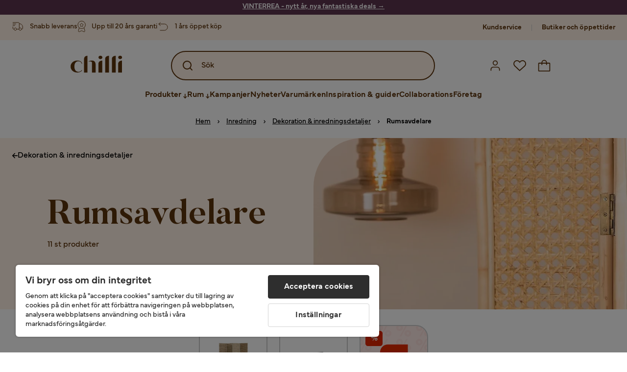

--- FILE ---
content_type: text/html; charset=utf-8
request_url: https://www.chilli.se/inredning/dekoration/rumsavdelare
body_size: 37250
content:
<!DOCTYPE html><html lang="sv-SE"><head><meta name="viewport" content="width=device-width, initial-scale=1"/><script src="https://cdn.cookielaw.org/consent/403dd3bb-12f2-44be-8b77-8466c02b265d/otSDKStub.js" data-document-language="true" type="text/javascript" charSet="UTF-8" data-domain-script="403dd3bb-12f2-44be-8b77-8466c02b265d"></script><script type="text/javascript">function OptanonWrapper() {}</script><script defer="" src="https://t.adii.se/init.js"></script><link rel="stylesheet" href="/static/globals.67954f0eb63ff117e2ea.css"/><script><!-- Google Tag Manager -->
(function(w,d,s,l,i){w[l]=w[l]||[];w[l].push({'gtm.start':
    new Date().getTime(),event:'gtm.js'});var f=d.getElementsByTagName(s)[0],
    j=d.createElement(s),dl=l!='dataLayer'?'&l='+l:'';j.async=true;
    var domain=w.location.hostname.split('.').slice(-2).join('.');
    j.src='https://gtm.'+domain+'/gtm.js?id='+i+dl;f.parentNode.insertBefore(j,f);
    })(window,document,'script','dataLayer','GTM-5RVV2N93');
<!-- End Google Tag Manager -->

<!-- Hotjar Tracking Code for https://www.chilli.se -->
    (function(h,o,t,j,a,r){
        h.hj=h.hj||function(){(h.hj.q=h.hj.q||[]).push(arguments)};
        h._hjSettings={hjid:408491,hjsv:6};
        a=o.getElementsByTagName('head')[0];
        r=o.createElement('script');r.async=1;
        r.src=t+h._hjSettings.hjid+j+h._hjSettings.hjsv;
        a.appendChild(r);
    })(window,document,'https://static.hotjar.com/c/hotjar-','.js?sv=');</script><meta name="theme-color" content="#000"/><title>Rumsavdelare – Köp avskärmningsvägg billigt hos Chilli.se</title><meta data-excite="true" property="og:title" content="Rumsavdelare – Köp avskärmningsvägg billigt hos Chilli.se"/><meta data-excite="true" name="description" content="Köp Rumsavdelare i hög kvalitet hos Chilli till bra pris. Stort sortiment av Rumsavdelare i varierad stil &amp; design. Trygg E-handel med 365 dagars öppet köp."/><meta data-excite="true" property="og:description" content="Köp Rumsavdelare i hög kvalitet hos Chilli till bra pris. Stort sortiment av Rumsavdelare i varierad stil &amp; design. Trygg E-handel med 365 dagars öppet köp."/><link rel="canonical" href="https://www.chilli.se/inredning/dekoration/rumsavdelare" data-excite="true"/><link rel="og:url" href="https://www.chilli.se/inredning/dekoration/rumsavdelare" data-excite="true"/><link rel="manifest" href="/webappmanifest" crossorigin="use-credentials"/><script>window.NT_VARIANTS = "14XmaB0qZqjgl8tLXXSduz=2,1gWi1dKgovOJDDQe831gAC=0,2Cx9X97o2t86qVeCjBhiy1=1,2E8Em3EE7bffuc5hxiopdk=1,2Sqb4UqKvTZyJu5YXWCbaj=0,3GwasYPRJkRDkF1QHh584m=1,3PjSGezzaphN5cgOqzFGKZ=1,4IQMjdWtRrAdoCYTQLGQBy=0,5FHSCYMtgCoEUC3pr2leW8=1,6CYBGjDavBTiAY5B5zKQ5P=1,6m10AiZO4RzVBoOcyfu63O=0,6oqBvtExbXNNfyk2IVFDaE=1,6zs047NtFVVcmKdEhWJMVw=1,7t6Ld1u9QQDS7fW9If5wzf=1,7vnYohTQ2on0PRBQBLS7Ea=1,GWxPUbbUFkPc5jZ5AMwen=1,JjwwZZHRDc72BMOpwVRMI=2,ksZQcpnzba1tOnkIzRcgH=1";window.NT_API_KEY = "1d259c26-33ee-4a44-951c-f77204d77cda";window.NT_ENV = "main";</script></head><body><script>document.addEventListener('load',function(e) {  if (e.target instanceof HTMLImageElement){ e.target.style.opacity = '1'}},{ capture: true });</script><noscript aria-hidden="true"><style>img {opacity: 1!important;}</style></noscript><div id="container"><style data-glitz="">.a{flex-direction:column;-webkit-box-orient:vertical;-webkit-box-direction:normal}.b{min-height:100vh}.c{display:-webkit-box;display:-moz-box;display:-ms-flexbox;display:-webkit-flex;display:flex}.d{margin-bottom:0}.e{margin-top:0}.f{margin-right:0}.g{margin-left:0}.h{padding-bottom:0}.i{padding-top:0}.j{padding-right:0}.k{padding-left:0}</style><div class="a b c d e f g h i j k"><style data-glitz="">.m{z-index:8}.n{padding-right:16px}.o{padding-left:16px}.p{background-color:#F5F5F5}.q{transform:translateY(-100%)}.r{line-height:30px}.s{height:30px}.t{top:-30px}.u{position:absolute}.l:focus{transform:translateY(40px)}</style><a href="#maincontent" class="l m n o p q r s t u">Skippa sidhuvud och gå vidare.</a><div style="display:contents"><style data-glitz="">.v{justify-content:space-between;-webkit-box-pack:justify}.w{align-items:center;-webkit-box-align:center}</style><div class="v w c"><style data-glitz="">.x{width:-webkit-fill-available}.z{color:#ffffff}.a0{background-color:#5C344E}.a1{z-index:6}.a4{text-decoration:none}.y:hover{color:#ffffff}.a3:hover{text-decoration:none}.a2:visited{color:inherit}</style><a class="x y z a0 a1 a2 a3 a4" data-spa-link="true" href="/kampanjer"><style data-glitz="">.a5{padding-bottom:4px}.a6{padding-top:4px}.a7{text-align:center}.a8{color:inherit}.a9{min-height:30px}.aa{width:100%}@media (max-width: 1175px){.ae{padding-right:8px}.af{padding-left:8px}}@media (min-width: 1176px){.ab{padding-right:24px}.ac{padding-left:24px}.ag{max-width:1280px}.ah{margin-right:auto}.ai{margin-left:auto}}</style><div class="a5 a6 a7 a8 a9 aa n o ab ac ae af ag ah ai"><style data-glitz="">.aj{line-height:20px}.ak{font-size:14px}@media (max-width: 1175px){.al{margin-bottom:0}}</style><p style="text-align:center" class="aj ak d al"><span style="text-decoration:underline"><span style="color:#ffffff;text-decoration:underline"><strong>VINTERREA - nytt år, nya fantastiska deals</strong> →</span></span></p></div></a></div></div><style data-glitz="">.am{background-color:#FFF1E5}</style><div class="am a1"><style data-glitz="">.an{padding-bottom:12px}.ao{padding-top:12px}.ap{height:52px}.aq{flex-direction:row;-webkit-box-orient:horizontal;-webkit-box-direction:normal}</style><nav class="an ao ap v aq c n o ab ac ae af aa ag ah ai"><style data-glitz="">.ar{width:-webkit-fit-content;width:-moz-fit-content;width:fit-content}</style><section class="ar"><style data-glitz="">.as{min-height:24px}.at{gap:32px}.au{list-style:none}</style><ul class="as at c au h i j k d e f g"></ul></section><style data-glitz="">.av{gap:0}</style><ul class="av w c au h i j k d e f g"><style data-glitz="">.aw:last-child:after{content:normal}.ax:after{margin-right:20px}.ay:after{margin-left:20px}.az:after{width:1px}.b0:after{height:13px}.b1:after{background-color:#CCCCCC}.b2:after{display:inline-block}.b3:after{content:""}.b4:after{pointer-events:none}</style><li class="aw ax ay az b0 b1 b2 b3 b4 w c"><style data-glitz="">.b7{color:#5D340C}.b8{font-weight:700}.b5:visited{color:#5D340C}.b6:hover{color:#5D340C}.b9:hover{text-decoration:underline}</style><a target="_blank" class="b5 b6 b7 b8 ak w c b9 a4" href="https://support.chilli.se/">Kundservice</a></li><li class="aw ax ay az b0 b1 b2 b3 b4 w c"><a class="b5 b6 b7 b8 ak w c b9 a4" data-spa-link="true" href="/butiker">Butiker och öppettider</a></li></ul></nav></div><style data-glitz="">.ba{background-color:#FFFFFF}.bb{top:-1px}.bc{position:-webkit-sticky;position:sticky}.bd{align-items:inherit;-webkit-box-align:inherit}</style><header class="ba j k bb aa a1 bc bd a"><style data-glitz="">.be{background-color:transparent}.bf{margin-right:auto}.bg{margin-left:auto}.bh{max-width:1280px}.bi{max-height:142px}.bj{padding-bottom:22px}.bk{padding-top:22px}.bl{border-radius:15px}.bm{transition-timing-function:ease-out}.bn{transition-duration:200ms}.bo{transition-property:background-color;-webkit-transition-property:background-color;-moz-transition-property:background-color}</style><div id="desktop-chilli-header" class="be bf bg bh bi w bj bk j k bl bm bn bo"><style data-glitz="">.bp{max-width:992px}.bq{grid-template-columns:auto 1fr auto;-ms-grid-columns:auto 1fr auto}.br{display:-ms-grid;display:grid}</style><div class="bf bg bp bq br"><style data-glitz="">.bs:hover{color:inherit}</style><a aria-label="Gå till startsidan" class="a2 bs a3 a4 a8" data-spa-link="true" href="/"><style data-glitz="">.bt{height:auto}.bu{width:87px}.bw{display:block}@media (min-width: 1176px){.bv{width:106px}}</style><svg xmlns="http://www.w3.org/2000/svg" fill="none" viewBox="0 0 108 56" class="bt bu bv bw"><path fill="#5D340C" d="M.1 32.5c0-7.1 6-12.5 14-12.5 5.5 0 9.9 2.8 9.9 6.6h-1c0-2.8-3-5-6.7-5-5.2 0-8.3 4-8.3 10.9 0 6.8 3.2 11 8.5 11 2.8 0 5.4-1.4 6.5-3.5h1.1c-1.3 3-5.3 5-10 5-8 0-14-5.4-14-12.5zm58-19c0-2 1.8-3.5 4.1-3.5 2.2 0 4 1.5 4 3.5s-1.7 3.5-4 3.5-4-1.5-4-3.5zm5.8 6.9L66 20v25h-8V26.8c0-3.2 2.4-5.9 5.8-6.4zm28-10L94 10v35h-8V16.6c0-3.1 2.4-5.7 5.8-6.2zm-14 0L80 10v35h-8V16.6c0-3.1 2.4-5.7 5.8-6.2zm21.2 3.1c0-2 1.8-3.5 4.1-3.5 2.2 0 4 1.5 4 3.5s-1.7 3.5-4 3.5-4-1.5-4-3.5zm5.8 6.9l2.2-.4v25h-8V26.8c0-3.2 2.5-5.9 5.8-6.4zm-53.3 4.3a8 8 0 00-1.5-2.5 6.9 6.9 0 00-2.3-1.6c-.8-.4-2.3-.6-3.5-.6-2.8 0-6.1 1-7.2 2.5 1.6-.5 5-1.4 7 .6.6.6.6 1.6.6 2.9v19h7.4V27.6c0-1-.2-2-.5-3zM35.1 27V10l-2 .4c-2.9.5-5 3.1-5 6.2V45h7V27z"></path></svg></a><style data-glitz="">.bx{border-bottom-left-radius:15px}.by{border-bottom-right-radius:15px}.c4{border-bottom-color:#B3B3B3}.c5{border-bottom-style:solid}.c6{border-bottom-width:0}@media (max-width: 1175px){.c0{background-color:white}.c1{border-bottom-width:0}.c2{padding-right:12px}.c3{padding-left:12px}.ca{min-height:-webkit-fit-content;min-height:-moz-fit-content;min-height:fit-content}.cb{border-bottom-color:#B3B3B3}.cc{border-bottom-style:solid}.cd{padding-bottom:12px}}@media (min-width: 1176px){.bz{max-width:539px}.c7{justify-self:center;-ms-grid-column-align:center}.c8{margin-right:40px}.c9{margin-left:40px}}</style><div class="be bx by bz c0 c1 c2 c3 c4 c5 c6 aa c7 c8 c9 ca cb cc cd"><div tabindex="0"></div><div tabindex="-1"><style data-glitz="">.ce{border-bottom-color:#5D340C}.cf{border-bottom-width:2px}.cg{border-top-color:#5D340C}.ch{border-top-width:2px}.ci{border-right-color:#5D340C}.cj{border-right-width:2px}.ck{border-left-color:#5D340C}.cl{border-left-width:2px}.cm{height:100%}.cn{border-radius:50px}.co{justify-self:center;-ms-grid-column-align:center}.cp{padding-right:12px}.cq{padding-left:12px}.cr{position:relative}.cs{z-index:1}.ct{border-top-style:solid}.cu{border-right-style:solid}.cv{border-left-style:solid}</style><form action="/search" class="ce cf cg ch ci cj ck cl cm cn am co cp cq cr aa cs c bm bn bo c5 ct cu cv b7"><style data-glitz="">.cw{transition-duration:100ms}.cx{transition-timing-function:ease-in-out}.cy{transition-property:border-color;-webkit-transition-property:border-color;-moz-transition-property:border-color}.cz{height:56px}</style><div role="combobox" aria-haspopup="listbox" aria-expanded="false" tabindex="0" class="cw cx cy aa cz w v c"><style data-glitz="">.d0{pointer-events:none}.d1{padding-bottom:8px}.d2{padding-top:8px}.d3{padding-right:8px}.d4{padding-left:8px}.d7{border-radius:10px}.d8{font-weight:500}.d9{justify-content:center;-webkit-box-pack:center}.da{display:-webkit-inline-box;display:-moz-inline-box;display:-ms-inline-flexbox;display:-webkit-inline-flex;display:inline-flex}.di{font-size:16px}.dj{transition-property:color, background, opacity, border-color;-webkit-transition-property:color, background, opacity, border-color;-moz-transition-property:color, background, opacity, border-color}.dk{user-select:none;-webkit-user-select:none;-ms-user-select:none}.dl{border-bottom-style:none}.dm{border-top-style:none}.dn{border-right-style:none}.do{border-left-style:none}.dp{font-variant:inherit}.dq{font-style:inherit}@media (hover: hover){.db:hover{cursor:pointer}.dc:hover{border-bottom-color:transparentcc}.dd:hover{border-top-color:transparentcc}.de:hover{border-right-color:transparentcc}.df:hover{border-left-color:transparentcc}.dg:hover{background-color:transparentcc}.dh:hover{color:#5D340C}}@media (max-width: 1175px){.d5{padding-right:4px}.d6{padding-left:4px}}</style><button tabindex="-1" type="submit" aria-label="Search icon" class="d0 d1 d2 d3 d4 d5 d6 d7 d8 w d9 da db dc dd de df dg dh a8 be di bm bn dj dk dl dm dn do dp dq"><style data-glitz="">.dr{overflow:visible}.ds{width:1.5em}.dt{height:1.5em}</style><svg xmlns="http://www.w3.org/2000/svg" fill="none" viewBox="0 0 24 24" class="dr ds dt bw"><path fill="currentColor" d="M21.7 20.3L18 16.6a9 9 0 10-1.4 1.4l3.7 3.7a1 1 0 001.4 0 1 1 0 000-1.4zM11 18a7 7 0 110-14 7 7 0 010 14z"></path></svg></button><style data-glitz="">.dv{margin-left:8px}.dw{background-color:inherit}.e3{text-overflow:ellipsis}.e4{overflow:hidden}.e5{white-space:nowrap}.du::placeholder{color:#5D340C}.dy:focus{outline-style:none}.dz:focus{border-bottom-style:none}.e0:focus{border-top-style:none}.e1:focus{border-right-style:none}.e2:focus{border-left-style:none}@media (max-width: 1175px){.dx{font-weight:700}}</style><input role="searchbox" aria-label="Sök" aria-autocomplete="list" name="q" autoComplete="off" placeholder="Sök" tabindex="-1" class="du di dv h i j k dw aa b7 dx dy dz e0 e1 e2 dl dm dn do e3 e4 e5" value=""/></div></form></div><div tabindex="0"></div></div><style data-glitz="">.e6{justify-self:end;-ms-grid-column-align:end}</style><div class="b7 e6 w c"><style data-glitz="">.e7{flex-shrink:0}</style><div class="e7 an ao cp cq a w d9 c"><style data-glitz="">.e8{fill:#E9E9E9}.e9{cursor:pointer}@media (hover: hover){.ed:hover{background-color:inherit}}@media (max-width: 1175px){.ea{padding-top:12px}.eb{padding-right:9px}.ec{padding-left:9px}}</style><a id="login-button" aria-label="Logga in" aria-expanded="false" title="Logga in" class="e8 h i j k w c e9 cd ea eb ec ed d7 d8 d9 db dc dd de df dh a8 be di bm bn dj bs a3 a4" data-spa-link="true" href="/login"><style data-glitz="">.ee{height:26px}.ef{width:26px}.eg{stroke-width:1.6px}</style><svg xmlns="http://www.w3.org/2000/svg" viewBox="0 0 24 24" fill="none" stroke="currentColor" stroke-width="2" stroke-linecap="round" stroke-linejoin="round" class="b7 ee ef eg dr bw"><path d="M20 21v-2a4 4 0 00-4-4H8a4 4 0 00-4 4v2"></path><circle cx="12" cy="7" r="4"></circle></svg></a></div><div class="e7 an ao cp cq a w d9 c"><style data-glitz="">@media (max-width: 1175px){.eh{padding-right:10px}.ei{padding-left:10px}}</style><button aria-label="Favoriter 0" aria-expanded="false" type="button" class="dr cr cd ea eh ei h i j k w a c e9 ed d7 d8 d9 db dc dd de df dh a8 be di bm bn dj dk dl dm dn do dp dq"><div class="cr"><style data-glitz="">.ej{stroke-width:1.5px}</style><svg xmlns="http://www.w3.org/2000/svg" fill="none" stroke="currentColor" viewBox="-0.8 -0.5 20.5 17" class="b7 ej ee ef dr bw"><path d="M17.3 1.3a5 5 0 00-7.2.6l-.6.7L9 2a5 5 0 00-4-2 5 5 0 00-3.5 1.5 4.9 4.9 0 000 7L9.3 16l8.3-7.5A4.9 4.9 0 0019 4.8a5 5 0 00-1.7-3.5z"></path></svg></div></button></div><div class="e7 an ao cp cq a w d9 c"><button aria-label="Varukorg Du har 0 varor i din varukorg" aria-expanded="false" type="button" class="h i j k w a c cd ea eh ei ed d7 d8 d9 db dc dd de df dh a8 be di bm bn dj dk dl dm dn do dp dq"><div class="cr"><svg xmlns="http://www.w3.org/2000/svg" fill="none" viewBox="0 0 24 23" class="b7 ef ee dr bw"><path fill="currentcolor" d="M21.63 6h-4.37a5.25 5.25 0 10-10.5 0H2.38A1.75 1.75 0 00.63 7.75v13.13a1.75 1.75 0 001.75 1.75h19.25a1.75 1.75 0 001.75-1.75V7.74A1.75 1.75 0 0021.63 6zm-9.62-3.5A3.5 3.5 0 0115.5 6h-7A3.5 3.5 0 0112 2.5zm9.62 18.38H2.38V7.74h4.38V9.5a.87.87 0 101.75 0V7.75h7V9.5a.87.87 0 001.75 0V7.75h4.37v13.13z"></path></svg></div></button></div></div></div><div class="e4"><style data-glitz="">.ek{height:60px}</style><nav class="b7 ek d9 aq c aa n o ab ac ae af ag ah ai"><style data-glitz="">.el{gap:40px}</style><ul class="el c au h i j k d e f g"><style data-glitz="">.eo{letter-spacing:0.2px}.ep{overflow:initial}.em:hover{cursor:initial}.en:after{height:5px}</style><li class="em en a3 eo cr w c cm d8 be d7 ep d9"><style data-glitz="">.eq{font-family:Mundial}</style><button aria-haspopup="true" aria-expanded="false" type="button" class="b9 h i j k b8 eq di d7 w d9 da db dc dd de df dg dh a8 be bm bn dj dk dl dm dn do dp dq">Produkter<style data-glitz="">.er{margin-left:4px}.es{margin-top:4px}.et{height:11px}.eu{width:8px}</style><svg xmlns="http://www.w3.org/2000/svg" fill="none" viewBox="0 0 10 13" class="er es et eu dr bw"><path fill="currentcolor" stroke="currentcolor" stroke-width="0.5" d="M0-.35h6.28v1.36H0z" transform="scale(1.01484 .98493) rotate(45 -8 4.85)"></path><path fill="currentcolor" stroke="currentcolor" stroke-width="0.5" d="M-.36 0h6.28v1.36H-.36z" transform="scale(1.01484 .98493) rotate(-45 15.38 .52)"></path><path fill="currentcolor" stroke="currentcolor" stroke-width="0.5" d="M-.25.26h10.58v1.36H-.25z" transform="matrix(0 -1 .99955 -.0299 3.94 11.12)"></path></svg></button></li><li class="em en a3 eo cr w c cm d8 be d7 ep d9"><button aria-haspopup="true" aria-expanded="false" type="button" class="b9 h i j k b8 eq di d7 w d9 da db dc dd de df dg dh a8 be bm bn dj dk dl dm dn do dp dq">Rum<svg xmlns="http://www.w3.org/2000/svg" fill="none" viewBox="0 0 10 13" class="er es et eu dr bw"><path fill="currentcolor" stroke="currentcolor" stroke-width="0.5" d="M0-.35h6.28v1.36H0z" transform="scale(1.01484 .98493) rotate(45 -8 4.85)"></path><path fill="currentcolor" stroke="currentcolor" stroke-width="0.5" d="M-.36 0h6.28v1.36H-.36z" transform="scale(1.01484 .98493) rotate(-45 15.38 .52)"></path><path fill="currentcolor" stroke="currentcolor" stroke-width="0.5" d="M-.25.26h10.58v1.36H-.25z" transform="matrix(0 -1 .99955 -.0299 3.94 11.12)"></path></svg></button></li><li class="d7 bt ep d9 w c"><a class="d7 bt ep b9 eo cr w c b8 b7 di a2 bs a4" data-spa-link="true" href="/kampanjer">Kampanjer</a></li><li class="d7 bt ep d9 w c"><a class="d7 bt ep b9 eo cr w c b8 b7 di a2 bs a4" data-spa-link="true" href="/nyheter">Nyheter</a></li><li class="d7 bt ep d9 w c"><a class="d7 bt ep b9 eo cr w c b8 b7 di a2 bs a4" data-spa-link="true" href="/varum%C3%A4rken">Varumärken</a></li><li class="d7 bt ep d9 w c"><a class="d7 bt ep b9 eo cr w c b8 b7 di a2 bs a4" data-spa-link="true" href="/inspiration-guider">Inspiration &amp; guider</a></li><li class="d7 bt ep d9 w c"><a class="d7 bt ep b9 eo cr w c b8 b7 di a2 bs a4" data-spa-link="true" href="/collaborations">Collaborations</a></li><li class="d7 bt ep d9 w c"><a class="d7 bt ep b9 eo cr w c b8 b7 di a2 bs a4" data-spa-link="true" href="/b2b-f%C3%B6retag">Företag</a></li></ul></nav><div tabindex="0"></div><div tabindex="-1"><style data-glitz="">.ev{top:100%}.ew{z-index:9}.ex{transform:translate(-50%, 0)}.ey{left:50%}</style><div class="cr ev aa bh ew ex ey"><style data-glitz="">.ez{max-height:calc(100vh - undefinedpx)}.f0{display:none}.f1{height:0}.f2{opacity:0}.f9{overflow-y:auto}.fa{padding-top:24px}.fb::-webkit-scrollbar-thumb{background-color:rgba(0, 0, 0, 0.2)}.fc::-webkit-scrollbar-track{background-color:#B3B3B3}.fd::-webkit-scrollbar{width:4px}@media (min-width: 1176px){.f3{border-bottom-right-radius:15px}.f4{border-bottom-left-radius:15px}.f5{padding-top:0}.f6{padding-bottom:40px}.f7{padding-right:40px}.f8{padding-left:40px}}</style><div class="ez ba f0 f1 f2 f3 f4 f5 f6 f7 f8 bm bn bo f9 d1 fa fb fc fd n o ae af"><div id="ProductMenu" role="dialog" class="aa cm c"><div class="aa b7"><style data-glitz="">.fe{padding-top:40px}.ff{top:0}</style><div class="ba fe ff bc"><style data-glitz="">.fg{margin-bottom:20px}</style><div class="fg v c"><style data-glitz="">.fh{font-family:Butler}.fi{font-size:32px}</style><h2 id="menutitle" class="d fh fi">Produkter</h2><style data-glitz="">.fj{font-size:24px}.fk{color:#000000}.fl{background-color:transparent;background-color:initial}.fm{font-weight:inherit}</style><button aria-label="Stäng" class="d7 fj h i j k fk fl dk dl dm dn do fm dp dq"><svg xmlns="http://www.w3.org/2000/svg" fill="none" stroke="currentColor" stroke-linecap="square" stroke-miterlimit="10" stroke-width="2" viewBox="0 0 32 32" aria-hidden="true" class="dr ds dt bw"><path d="M16 16l-8.66 8.66L16 16 7.34 7.34 16 16l8.66-8.66L16 16l8.66 8.66z"></path></svg></button></div><style data-glitz="">.fn{border-bottom-color:#CCCCCC}.fo{border-bottom-width:1px}</style><div aria-labelledby="menutitle" role="tablist" class="e4 el aa c5 fn fo d e f g h i j k c"><style data-glitz="">.fq{font-weight:800}.g2{border-radius:0}.g3{height:40px}.fp:after{transform:translateY(0px)}.fr:after{background-color:#5D340C}.fs:after{right:0}.ft:after{left:0}.fu:after{bottom:0}.fv:after{width:100%}.fw:after{height:4px}.fx:after{position:absolute}.fy:after{content:''}.fz:after{transition-timing-function:ease-in-out}.g0:after{transition-property:transform;-webkit-transition-property:transform;-moz-transition-property:transform}.g1:after{transition-duration:100ms}</style><div class="fp fq fr fs ft fu fv fw fx fy fz g0 g1 j k cr g2 w c g3"><style data-glitz="">@media (hover: hover){.g4:hover{text-decoration:underline}}</style><a role="tab" aria-selected="true" aria-controls="menutabpanel1" id="menutab1" tabindex="0" class="fm h i j k bt g4 d7 w d9 da db dc dd de df dg dh a8 be di bm bn dj bs a3 a4" data-spa-link="true" href="/m%C3%B6bler">Möbler</a></div><style data-glitz="">.g5:after{transform:translateY(6px)}</style><div class="fr fs ft fu fv fw fx fy fz g0 g1 g5 j k cr g2 w c g3"><a role="tab" aria-selected="false" aria-controls="menutabpanel2" id="menutab2" tabindex="-1" class="fm h i j k bt g4 d7 w d9 da db dc dd de df dg dh a8 be di bm bn dj bs a3 a4" data-spa-link="true" href="/f%C3%B6rvaring">Förvaring</a></div><div class="fr fs ft fu fv fw fx fy fz g0 g1 g5 j k cr g2 w c g3"><a role="tab" aria-selected="false" aria-controls="menutabpanel3" id="menutab3" tabindex="-1" class="fm h i j k bt g4 d7 w d9 da db dc dd de df dg dh a8 be di bm bn dj bs a3 a4" data-spa-link="true" href="/utem%C3%B6bler">Utemöbler &amp; utemiljö</a></div><div class="fr fs ft fu fv fw fx fy fz g0 g1 g5 j k cr g2 w c g3"><a role="tab" aria-selected="false" aria-controls="menutabpanel4" id="menutab4" tabindex="-1" class="fm h i j k bt g4 d7 w d9 da db dc dd de df dg dh a8 be di bm bn dj bs a3 a4" data-spa-link="true" href="/inredning">Inredning</a></div><div class="fr fs ft fu fv fw fx fy fz g0 g1 g5 j k cr g2 w c g3"><a role="tab" aria-selected="false" aria-controls="menutabpanel5" id="menutab5" tabindex="-1" class="fm h i j k bt g4 d7 w d9 da db dc dd de df dg dh a8 be di bm bn dj bs a3 a4" data-spa-link="true" href="/textil">Textil &amp; mattor</a></div><div class="fr fs ft fu fv fw fx fy fz g0 g1 g5 j k cr g2 w c g3"><a role="tab" aria-selected="false" aria-controls="menutabpanel6" id="menutab6" tabindex="-1" class="fm h i j k bt g4 d7 w d9 da db dc dd de df dg dh a8 be di bm bn dj bs a3 a4" data-spa-link="true" href="/belysning">Belysning</a></div><div class="fr fs ft fu fv fw fx fy fz g0 g1 g5 j k cr g2 w c g3"><a role="tab" aria-selected="false" aria-controls="menutabpanel7" id="menutab7" tabindex="-1" class="fm h i j k bt g4 d7 w d9 da db dc dd de df dg dh a8 be di bm bn dj bs a3 a4" data-spa-link="true" href="/servering-matlagning">Servering &amp; matlagning</a></div></div></div><div id="menutabpanel1" role="tabpanel" aria-labelledby="menutab1"><style data-glitz="">.g6{margin-top:24px}.g7{display:inline-block}.g8{text-decoration:underline}</style><a aria-label="Visa allt inom Möbler" class="g6 g7 fq g8 a2 bs a3 a8" data-spa-link="true" href="/m%C3%B6bler">Visa allt inom Möbler</a><style data-glitz="">.g9{row-gap:40px}.ga{column-gap:24px}.gb{grid-template-columns:repeat(4, 1fr);-ms-grid-columns:repeat(4, 1fr)}</style><div class="g9 ga fa gb br"></div></div></div></div></div></div></div><div tabindex="0"></div></div></div></header><div tabindex="0"></div><div tabindex="-1"><style data-glitz="">.gc{width:440px}.gd{bottom:0}.ge{left:100%}.gf{will-change:transform}.gg{background-color:white}.gh{max-width:100%}.gi{position:fixed}</style><div class="f0 gc gd ff ge gf gg gh a gi"><style data-glitz="">.gj{background-color:#FFE4CA}</style><div class="gj c4 fo c5 w c"><style data-glitz="">.gk{flex-grow:1;-webkit-box-flex:1}.gl{padding-bottom:16px}.gm{padding-top:16px}</style><div class="gk w c gl gm n o"><style data-glitz="">.gn{font-size:20px}</style><h3 class="b8 gn d">Varukorg</h3></div><style data-glitz="">@media (hover: hover){.go:hover{color:inherit}.gp:hover{background-color:transparent}}</style><button aria-label="Stäng" autofocus="" type="button" class="fj go gl gm n o gp d7 d8 w d9 da db dc dd de df a8 be bm bn dj dk dl dm dn do dp dq"><svg xmlns="http://www.w3.org/2000/svg" fill="none" stroke="currentColor" stroke-linecap="square" stroke-miterlimit="10" stroke-width="2" viewBox="0 0 32 32" class="dr ds dt bw"><path d="M16 16l-8.66 8.66L16 16 7.34 7.34 16 16l8.66-8.66L16 16l8.66 8.66z"></path></svg></button></div><style data-glitz="">@media (min-width: 1176px){.gq::-webkit-scrollbar-thumb{background-color:rgba(0, 0, 0, 0.2)}.gr::-webkit-scrollbar-track{background-color:#B3B3B3}.gs::-webkit-scrollbar{width:4px}}</style><div class="f9 gk gq gr gs"><style data-glitz="">.gt{margin-bottom:40px}.gu{margin-top:40px}</style><h3 class="d8 gt gu a7">Varukorgen är tom</h3></div><style data-glitz="">@media (min-width: 1176px){.gv{padding-top:20px}.gw{padding-bottom:16px}.gx{padding-right:16px}.gy{padding-left:16px}}</style><footer class="gj gm an cp cq e7 gv gw gx gy"><style data-glitz="">.h6{color:#666666}.h7{padding-right:20px}.h8{padding-left:20px}@media (hover: hover){.gz:hover{cursor:default}.h0:hover{border-bottom-color:#F5F5F5cc}.h1:hover{border-top-color:#F5F5F5cc}.h2:hover{border-right-color:#F5F5F5cc}.h3:hover{border-left-color:#F5F5F5cc}.h4:hover{background-color:#F5F5F5}.h5:hover{color:#666666}}</style><a aria-disabled="true" data-test-id="to-checkout-button" class="di b8 aa d7 w d9 da gz h0 h1 h2 h3 h4 h5 h6 p gl gm h7 h8 bm bn dj bs a3 a4" data-spa-link="true" href="/checkout">Till kassan</a></footer></div></div><div tabindex="0"></div><style data-glitz="">@media (max-width: 1175px){.h9{margin-top:72px}}</style><main id="maincontent" class="h9 a gh c gk cm"><style data-glitz="">@media (min-width: 1176px){.ha{margin-bottom:32px}}</style><div class="fg ha"><style data-glitz="">.hb{margin-bottom:10px}.hd{overflow-y:hidden}.he{overflow-x:auto}@media (max-width: 1175px){.hf{line-height:normal}}@media (min-width: 1176px){.hc{justify-content:center;-webkit-box-pack:center}}</style><div class="n o ab ac ae af hb c hc hd he e5 an ao hf aa ag ah ai"><style data-glitz="">.hg{height:24px}@media (max-width: 1175px){.hh{text-align:center}}</style><nav class="d9 c a7 hg hh"><style data-glitz="">.hl{word-break:break-all}.hi:after{margin-right:0}.hj:after{margin-left:0}.hk:after{content:normal}@media (max-width: 1175px){.hm:last-child{margin-right:16px}.hn:first-child{margin-left:16px}}</style><span class="hi hj hk w c aw hl h6 ak hm hn"><style data-glitz="">.ho:visited:hover{color:#000000}.hp:visited{color:#000000}.hq:hover{color:#000000}</style><a class="g8 ho hp hq fk e5 a3" data-spa-link="true" href="/">Hem</a><style data-glitz="">.hr{margin-right:10px}.hs{margin-left:10px}.ht{width:12px}</style><svg xmlns="http://www.w3.org/2000/svg" fill="none" viewBox="0 0 12 13" class="hr hs ht fk dr dt bw"><path fill="currentColor" fill-rule="evenodd" d="M4.7 3.7a.6.6 0 000 .8l2 2-2 2a.6.6 0 10.8.8L7.9 7a.6.6 0 000-.8L5.5 3.7a.6.6 0 00-.8 0z" clip-rule="evenodd"></path></svg></span><span class="hi hj hk w c aw hl h6 ak hm hn"><a class="g8 ho hp hq fk e5 a3" data-spa-link="true" href="/inredning">Inredning</a><svg xmlns="http://www.w3.org/2000/svg" fill="none" viewBox="0 0 12 13" class="hr hs ht fk dr dt bw"><path fill="currentColor" fill-rule="evenodd" d="M4.7 3.7a.6.6 0 000 .8l2 2-2 2a.6.6 0 10.8.8L7.9 7a.6.6 0 000-.8L5.5 3.7a.6.6 0 00-.8 0z" clip-rule="evenodd"></path></svg></span><span class="hi hj hk w c aw hl h6 ak hm hn"><a class="g8 ho hp hq fk e5 a3" data-spa-link="true" href="/inredning/dekoration">Dekoration &amp; inredningsdetaljer</a><svg xmlns="http://www.w3.org/2000/svg" fill="none" viewBox="0 0 12 13" class="hr hs ht fk dr dt bw"><path fill="currentColor" fill-rule="evenodd" d="M4.7 3.7a.6.6 0 000 .8l2 2-2 2a.6.6 0 10.8.8L7.9 7a.6.6 0 000-.8L5.5 3.7a.6.6 0 00-.8 0z" clip-rule="evenodd"></path></svg></span><span class="hi hj hk w c aw hl h6 ak hm hn"><style data-glitz="">.hu{opacity:1}</style><span class="fk hu a4 b8 ak e5">Rumsavdelare</span></span></nav></div><div data-scroll-id="product-listing" class="a c"><style data-glitz="">@media (min-width: 1176px){.hv{margin-right:0}.hw{margin-left:0}.hx{max-width:unset}}</style><div class="hv hw hx aa"><style data-glitz="">.i0{margin-bottom:32px}@media (max-width: 1175px){.i1{padding-right:0}.i2{padding-left:0}}@media (min-width: 1176px){.hy{display:-webkit-box;display:-moz-box;display:-ms-flexbox;display:-webkit-flex;display:flex}.hz{min-height:350px}}</style><div class="b7 am hy hz i0 cr i1 i2"><style data-glitz="">.ie{object-fit:cover}.if{max-height:325px}.ig{transition-timing-function:ease-in}.ih{transition-property:opacity;-webkit-transition-property:opacity;-moz-transition-property:opacity}@media (max-width: 1175px){.i3{max-height:unset}.i4{height:100%}.i5{position:absolute}}@media (min-width: 1176px){.i6{right:0}.i7{top:0}.i8{position:absolute}.i9{height:100%}.ia{max-height:unset}.ib{width:50%}.ic{order:1}.id{border-top-left-radius:100px}}</style><img alt="Rumsavdelare" height="470" width="1920" srcSet="/assets/contentful/faov0eykzznw/3yPcMoyWm9eHVqyhLZzaIY/29311c8271c0243fbaecdf6335d6856e/image-2504427.jpg?preset=large 1250w,/assets/contentful/faov0eykzznw/3yPcMoyWm9eHVqyhLZzaIY/29311c8271c0243fbaecdf6335d6856e/image-2504427.jpg?preset=large&amp;dpr=1.5 1875w,/assets/contentful/faov0eykzznw/3yPcMoyWm9eHVqyhLZzaIY/29311c8271c0243fbaecdf6335d6856e/image-2504427.jpg?preset=large&amp;dpr=2 2500w" src="/assets/contentful/faov0eykzznw/3yPcMoyWm9eHVqyhLZzaIY/29311c8271c0243fbaecdf6335d6856e/image-2504427.jpg?preset=large&amp;dpr=2" class="i3 i4 i5 i6 i7 i8 i9 ia ib ic id ie if aa ig bn ih f2 bt gh"/><style data-glitz="">.ii{top:unset}.ij{text-shadow:none}.io{color:#FFFFFF}.ip{background-image:-webkit-linear-gradient(180deg, rgba(0, 0, 0, 0.5) 0%, rgba(0, 0, 0, 0.21) 100%);background-image:-moz-linear-gradient(180deg, rgba(0, 0, 0, 0.5) 0%, rgba(0, 0, 0, 0.21) 100%);background-image:linear-gradient(180deg, rgba(0, 0, 0, 0.5) 0%, rgba(0, 0, 0, 0.21) 100%)}@media (min-width: 1176px){.ik{color:inherit}.il{background-image:none}.im{position:relative}.in{border-radius:0}}</style><div class="ii cr cm ij ik il im in i9 ib io ip aa"><style data-glitz="">.ir{left:0}@media (min-width: 1176px){.iq{color:#000000}}</style><div class="fk iq ir ff u"><style data-glitz="">.is{float:left}.it{padding-bottom:24px}.iu{padding-right:24px}.iv{padding-left:24px}.iw{column-gap:8px}@media (max-width: 1175px){.ix{padding-bottom:16px}.iy{padding-top:16px}.iz{padding-right:16px}.j0{padding-left:16px}.j1{font-size:14px}}</style><a class="is it fa iu iv iw w c ix iy iz j0 j1 a2 bs a3 a4 a8" data-spa-link="true" href="/inredning/dekoration"><style data-glitz="">.j2{font-size:8px}.j3{transform:rotate(180deg)}</style><svg viewBox="0 0 10 10" fill="none" xmlns="http://www.w3.org/2000/svg" class="j2 j3 dr ds dt bw"><g fill="currentColor"><path d="M4.883 9.666l4.45-4.667-.89-.932-4.45 4.666.89.933z"></path><path d="M9.334 5L4.884.334l-.89.934 4.45 4.666.89-.934z"></path><path d="M8.181 5.547H0v-1.32H8.18v1.32z"></path></g></svg>Dekoration &amp; inredningsdetaljer</a></div><style data-glitz="">@media (min-width: 1176px){.j4{padding-bottom:70px}.j5{padding-top:70px}.j6{padding-right:70px}.j7{padding-left:70px}}</style><div class="j4 j5 j6 j7 hc hz w a c"><div><style data-glitz="">.jl{font-size:56px}@media (max-width: 1175px){.jf{align-items:center;-webkit-box-align:center}.jg{display:-webkit-box;display:-moz-box;display:-ms-flexbox;display:-webkit-flex;display:flex}.jh{min-height:200px}.ji{padding-bottom:48px}.jj{padding-top:48px}.jk{font-size:38px}}@media (min-width: 1176px){.j8{line-height:1.1}.j9{text-align:left}.ja{padding-bottom:0}.jb{padding-right:0}.jc{padding-left:0}.jd{width:auto}.je{font-size:70px}}</style><h1 class="j8 j9 ja f5 jb jc jd je jf jg jh ji jj jk aa a7 d n o an d2 fh jl">Rumsavdelare</h1><style data-glitz="">.jq{margin-bottom:24px}@media (max-width: 1175px){.jo{transform:translate(-50%, 0)}.jp{left:50%}.jr{margin-bottom:16px}}@media (min-width: 1176px){.jm{margin-top:8px}.jn{margin-bottom:0}}</style><div class="jm jn jo jp i5 gd jq d8 j1 jr hh">11 st produkter</div></div></div></div></div><style data-glitz="">@media (max-width: 1175px){.js{flex-direction:column;-webkit-box-orient:vertical;-webkit-box-direction:normal}}</style><div class="c js"></div></div><div class="aa ag ah ai"><div class="d9 c cr jb jc"><style data-glitz="">.jt{align-self:flex-start}@media (min-width: 1176px){.ju{margin-bottom:40px}}</style><div class="i0 jt ju cr gh"><div class="e4 gh"><style data-glitz="">.jv{margin-right:24px}.jw{margin-left:24px}.jx{row-gap:24px}.jy{grid-auto-flow:column}</style><ul class="jv jw jx ga jy br au h i j k d e"><li><style data-glitz="">.jz{width:auto}@media (min-width: 1176px){.k0{width:140px}}</style><a class="jz k0 w a c a2 bs a3 a4 a8" data-spa-link="true" href="/inredning/dekoration/rumsavdelare/sk%C3%A4rmv%C3%A4gg"><style data-glitz="">.k1{border-top-color:#CCCCCC}.k2{border-right-color:#CCCCCC}.k3{border-left-color:#CCCCCC}.k4{height:84px}.k5{width:84px}.k6{background-image:none}@media (min-width: 1176px){.k7{border-radius:25px}.k8{height:140px}}</style><div class="fn cf c5 k1 ch ct k2 cj cu k3 cl cv k4 k5 k6 bl k7 k8 k0 cr"><style data-glitz="">.k9{mix-blend-mode:multiply}.ka{object-fit:contain}</style><img loading="lazy" alt="Skärmvägg" title="Skärmvägg" height="512" width="768" srcSet="/assets/contentful/faov0eykzznw/1mzk9vPCIFFJ5KfqLLm5qZ/76e76006019843db45e90595078ef00c/image-4098692.jpeg?preset=thumb 180w,/assets/contentful/faov0eykzznw/1mzk9vPCIFFJ5KfqLLm5qZ/76e76006019843db45e90595078ef00c/image-4098692.jpeg?preset=thumb&amp;dpr=1.5 270w,/assets/contentful/faov0eykzznw/1mzk9vPCIFFJ5KfqLLm5qZ/76e76006019843db45e90595078ef00c/image-4098692.jpeg?preset=thumb&amp;dpr=2 360w" src="/assets/contentful/faov0eykzznw/1mzk9vPCIFFJ5KfqLLm5qZ/76e76006019843db45e90595078ef00c/image-4098692.jpeg?preset=thumb&amp;dpr=2" class="k9 ka d1 d2 d3 d4 cm aa ig bn ih f2 gh"/></div><style data-glitz="">.kb{margin-top:10px}.kc{line-height:auto}@media (max-width: 1175px){.kd{line-height:auto}.ke{text-overflow:ellipsis}.kf{overflow:hidden}.kg{white-space:nowrap}.kh{padding-right:2px}.ki{padding-left:2px}.kj{width:104px}}</style><div class="b8 di kb kc kd ke kf kg kh ki kj j1 a7">Skärmvägg</div></a></li><li><a class="jz k0 w a c a2 bs a3 a4 a8" data-spa-link="true" href="/inredning/dekoration/rumsavdelare/avsk%C3%A4rmning-skrivbord"><div class="fn cf c5 k1 ch ct k2 cj cu k3 cl cv k4 k5 k6 bl k7 k8 k0 cr"><img loading="lazy" alt="Avskärmning skrivbord" title="Avskärmning skrivbord" height="512" width="768" srcSet="/assets/contentful/faov0eykzznw/6JGosHxdycL3XlRPQvelpz/5b325e7ab4ff0c38f304944b7f7a30b3/image-4098696.jpeg?preset=thumb 180w,/assets/contentful/faov0eykzznw/6JGosHxdycL3XlRPQvelpz/5b325e7ab4ff0c38f304944b7f7a30b3/image-4098696.jpeg?preset=thumb&amp;dpr=1.5 270w,/assets/contentful/faov0eykzznw/6JGosHxdycL3XlRPQvelpz/5b325e7ab4ff0c38f304944b7f7a30b3/image-4098696.jpeg?preset=thumb&amp;dpr=2 360w" src="/assets/contentful/faov0eykzznw/6JGosHxdycL3XlRPQvelpz/5b325e7ab4ff0c38f304944b7f7a30b3/image-4098696.jpeg?preset=thumb&amp;dpr=2" class="k9 ka d1 d2 d3 d4 cm aa ig bn ih f2 gh"/></div><div class="b8 di kb kc kd ke kf kg kh ki kj j1 a7">Avskärmning skrivbord</div></a></li><li><button class="jz k0 w a c fl a8 dk h i j k dl dm dn do fm dp dq"><div class="fn cf c5 k1 ch ct k2 cj cu k3 cl cv k4 k5 k6 bl k7 k8 k0 cr"><style data-glitz="">.kk{border-top-left-radius:15px}.kl{border-bottom-left-radius:5px}.km{border-bottom-right-radius:5px}.kn{border-top-right-radius:5px}.ko{height:31px}.kp{width:35px}.kq{transform:translate(10px, 10px)}.kr{bottom:unset}.kw{text-transform:uppercase}.kx{color:white}.ky{background-color:#E52A00}@media (max-width: 1175px){.ks{border-top-left-radius:10px}.kt{transform:translate(3px, 3px)}.ku{height:24px}.kv{width:28px}}</style><div title="Rumsavdelare på kampanj" class="h i j k fq di w d9 c kk kl km kn ko kp kq ir ff kr dx j1 ks kt ku kv kw kx ky u">%</div><img loading="lazy" alt="" height="300" width="300" src="/assets/contentful/faov0eykzznw/cr4se7uzAs1n3ehe9Py0U/8264306b5119bb57d6be2f0504a08548/icon_allt-p%C3%83_-kampanj1.svg" class="h i j k k9 ka cm aa ig bn ih f2 gh"/></div><div class="b8 di kb kc kd ke kf kg kh ki kj j1 a7">Rumsavdelare på kampanj</div></button></li></ul></div></div></div></div><style data-glitz="">.kz{margin-bottom:70px}</style><div class="kz aa ag ah ai"><style data-glitz="">.l0{column-gap:20px}</style><div class="i0 l0 c n o ab ac ae af"><div class="j l0 c"><style data-glitz="">.l1{font-weight:400}@media (hover: hover){.l2:hover{border-bottom-color:#5D340C}.l3:hover{border-top-color:#5D340C}.l4:hover{border-right-color:#5D340C}.l5:hover{border-left-color:#5D340C}.l6:hover{background-color:#5D340C}.l7:hover{color:#FFFFFF}}</style><button data-facet="colors" aria-haspopup="dialog" aria-expanded="false" aria-controls="productfilter-flyout" type="button" class="d7 l1 w c j1 d9 db l2 l3 l4 l5 l6 l7 c5 ce cf ct cg ch cu ci cj cv ck cl b7 am di an ao n o bm bn dj dk dp dq">Färg</button><button data-facet="material" aria-haspopup="dialog" aria-expanded="false" aria-controls="productfilter-flyout" type="button" class="d7 l1 w c j1 d9 db l2 l3 l4 l5 l6 l7 c5 ce cf ct cg ch cu ci cj cv ck cl b7 am di an ao n o bm bn dj dk dp dq">Material</button><button data-facet="price" aria-haspopup="dialog" aria-expanded="false" aria-controls="productfilter-flyout" type="button" class="d7 l1 w c j1 d9 db l2 l3 l4 l5 l6 l7 c5 ce cf ct cg ch cu ci cj cv ck cl b7 am di an ao n o bm bn dj dk dp dq">Pris</button></div><style data-glitz="">.l8{min-width:147px}@media (max-width: 1175px){.l9{font-size:16px}}</style><button aria-haspopup="dialog" aria-expanded="false" aria-controls="productfilter-flyout" type="button" class="v l8 d7 cf ch cj cl dx l9 l1 w c db l2 l3 l4 l5 l6 l7 c5 ce ct cg cu ci cv ck b7 am di an ao n o bm bn dj dk dp dq">Alla filter<svg xmlns="http://www.w3.org/2000/svg" fill="none" viewBox="0 0 20 18" class="dr ds dt bw"><path stroke="currentColor" stroke-linecap="round" stroke-width="1.5" d="M3 9V1m14 16v-3M3 17v-4m14-3V1m-7 3V1m0 16V8m-7 5a2 2 0 100-4 2 2 0 000 4zm7-5a2 2 0 100-4 2 2 0 000 4zm7 6a2 2 0 100-4 2 2 0 000 4z"></path></svg></button><style data-glitz="">.la{gap:20px}.lf{justify-content:flex-end;-webkit-box-pack:end}@media (max-width: 1175px){.lb{grid-template-columns:1fr;-ms-grid-columns:1fr}.lc{gap:10px}.ld{margin-right:8px}.le{margin-left:8px}.lg{display:-ms-grid;display:grid}}</style><div class="la lb lc ld le gk lf c al lg"><button role="switch" aria-checked="false" aria-labelledby="VisabaraKampanj" type="button" class="v w c di dx d7 d8 db l2 l3 l4 l5 l6 l7 c5 ce cf ct cg ch cu ci cj cv ck cl b7 am an ao n o bm bn dj dk dp dq"><span id="VisabaraKampanj" class="l1 dx">Visa bara Kampanj</span><style data-glitz="">.lh{margin-left:16px}.lj{gap:8px}@media (max-width: 1175px){.li{font-size:24px}}</style><label class="d0 lh li w lj c"><style data-glitz="">.lk{border-top-width:1px}.ll{border-right-width:1px}.lm{border-left-width:1px}.ln{border-radius:34px}.lo{width:41.6px}</style><div class="fo ce c5 lk cg ct ll ci cu lm ck cv ln ee lo ba g7 cr"><style data-glitz="">.m0{transition-property:all;-webkit-transition-property:all;-moz-transition-property:all}.m1{transition-duration:0.2s}.m2{inset:0}.lp:before{background-color:#5D340C}.lq:before{left:4px}.lr:before{bottom:4px}.ls:before{top:4px}.lt:before{height:16px}.lu:before{width:16px}.lv:before{transition-property:all;-webkit-transition-property:all;-moz-transition-property:all}.lw:before{transition-duration:0.2s}.lx:before{border-radius:50%}.ly:before{content:""}.lz:before{position:absolute}</style><span class="lp lq lr ls lt lu ba lv lw lx ly lz ln m0 m1 m2 e9 u"></span><style data-glitz="">.m3{width:0}</style><input type="checkbox" aria-hidden="true" tabindex="-1" class="f1 m3 f2"/></div></label></button><button role="switch" aria-checked="false" aria-labelledby="Snabbleverans" type="button" class="v w c di dx d7 d8 db l2 l3 l4 l5 l6 l7 c5 ce cf ct cg ch cu ci cj cv ck cl b7 am an ao n o bm bn dj dk dp dq"><span id="Snabbleverans" class="l1 dx">Snabb leverans</span><label class="d0 lh li w lj c"><div class="fo ce c5 lk cg ct ll ci cu lm ck cv ln ee lo ba g7 cr"><span class="lp lq lr ls lt lu ba lv lw lx ly lz ln m0 m1 m2 e9 u"></span><input type="checkbox" aria-hidden="true" tabindex="-1" class="f1 m3 f2"/></div></label></button><div class="d8 di d9 c"><style data-glitz="">.m4{font-size:inherit}</style><div class="d7 gk cm m4 a c"><input type="hidden" readonly="" value=""/><div id="select-label"><style data-glitz="">.m5{clip-path:inset(50%);-webkit-clip-path:inset(50%)}.m6{clip:rect(0 0 0 0)}.m7{border-top-width:0}.m8{border-right-width:0}.m9{border-left-width:0}.ma{margin-bottom:-1px}.mb{margin-top:-1px}.mc{margin-right:-1px}.md{margin-left:-1px}.me{height:1px}.mf{width:1px}</style><span class="e5 m5 m6 e4 h i j k c6 dl m7 dm m8 dn m9 do ma mb mc md me mf u">Sortera efter</span></div><style data-glitz="">.ml{transition-property:background-color, color;-webkit-transition-property:background-color, color;-moz-transition-property:background-color, color}.mg:focus-visible:focus-within{outline-color:black}.mh:focus-visible{outline-offset:4px}.mi:focus-visible{outline-style:solid}.mj:focus-visible{outline-width:2px}@media (max-width: 1175px){.mk{justify-content:space-between;-webkit-box-pack:justify}}</style><div tabindex="0" role="combobox" aria-haspopup="listbox" aria-expanded="false" aria-controls="select-listbox" aria-labelledby="select-label" aria-activedescendant="option-undefined" class="mg mh mi mj l6 l7 dx l9 mk bm bn ml c5 ce cf ct cg ch cu ci cj cv ck cl b7 am l1 d7 di an ao n o cm e9 w v c"><span>Sortera efter</span><style data-glitz="">.mm{transform:scaleY(1)}.mn{transition-property:transform;-webkit-transition-property:transform;-moz-transition-property:transform}</style><svg width="1.5em" height="1.5em" fill="none" viewBox="0 0 24 24" stroke="currentColor" stroke-linecap="square" stroke-miterlimit="10" stroke-width="2" class="mm bm bn mn a8"><path d="M4 13.2L11.5 21.5L19 13.2M11.5 20V3.5"></path></svg></div><style data-glitz="">.mo{min-width:140px}.mp{z-index:7}</style><div class="mo mp cr"></div><style data-glitz="">.mq{visibility:hidden}</style><div class="di an ao n o e5 d0 mq u"><div class="lj w c">Populärt<svg width="1.5em" height="1.5em" viewBox="0 0 24 24" fill="none" stroke="currentColor" stroke-width="1.5" stroke-linecap="round" stroke-linejoin="round" class="di e7"><polyline points="20 6 9 17 4 12"></polyline></svg></div><div class="lj w c">Lägsta pris<svg width="1.5em" height="1.5em" viewBox="0 0 24 24" fill="none" stroke="currentColor" stroke-width="1.5" stroke-linecap="round" stroke-linejoin="round" class="di e7"><polyline points="20 6 9 17 4 12"></polyline></svg></div><div class="lj w c">Högsta pris<svg width="1.5em" height="1.5em" viewBox="0 0 24 24" fill="none" stroke="currentColor" stroke-width="1.5" stroke-linecap="round" stroke-linejoin="round" class="di e7"><polyline points="20 6 9 17 4 12"></polyline></svg></div><div class="lj w c">Nyast först<svg width="1.5em" height="1.5em" viewBox="0 0 24 24" fill="none" stroke="currentColor" stroke-width="1.5" stroke-linecap="round" stroke-linejoin="round" class="di e7"><polyline points="20 6 9 17 4 12"></polyline></svg></div><div class="lj w c">Högst rabatt<svg width="1.5em" height="1.5em" viewBox="0 0 24 24" fill="none" stroke="currentColor" stroke-width="1.5" stroke-linecap="round" stroke-linejoin="round" class="di e7"><polyline points="20 6 9 17 4 12"></polyline></svg></div></div></div></div></div></div><!--$--><!--/$--><style data-glitz="">.mr{grid-row-gap:12px}.mw{grid-template-columns:repeat(2, minmax(0, 1fr));-ms-grid-columns:repeat(2, minmax(0, 1fr))}@media (max-width: 1175px){.ms{grid-column-gap:8px}}@media (min-width: 769px){.mx{grid-template-columns:repeat(3, minmax(0, 1fr));-ms-grid-columns:repeat(3, minmax(0, 1fr))}}@media (min-width: 1176px){.mt{margin-top:24px}.mu{grid-row-gap:24px}.mv{grid-column-gap:24px}.my{grid-template-columns:repeat(4, minmax(0, 1fr));-ms-grid-columns:repeat(4, minmax(0, 1fr))}}</style><ul class="dm g6 mr d3 d4 ms mt mu mv ab ac k1 lk mw br mx my au h i d f g"><li class="cr"><style data-glitz="">.mz{border-bottom-width:thin}.n0{border-top-width:thin}.n1{border-top-color:#B3B3B3}.n2{border-right-width:thin}.n3{border-right-color:#B3B3B3}.n4{border-left-width:thin}.n5{border-left-color:#B3B3B3}</style><div role="article" class="mz c5 c4 n0 ct n1 n2 cu n3 n4 cv n5 d7 h gg aa cm a c cr"><style data-glitz="">.n6{align-items:flex-start;-webkit-box-align:start}</style><a aria-labelledby="title-1412742" aria-describedby="rating-1412742 price-1412742" class="n6 cm a c a2 bs a3 a4 a8" data-spa-link="true" href="/inredning/dekoration/rumsavdelare/sk%C3%A4rm-oriental-1305x2x1785cm-3-del-p912742"><div class="d9 c cr aa gk"><style data-glitz="">.n7{padding-top:148.42105263157893%}.n8{border-radius:5px}</style><div class="n7 e4 cr n8 aa"><img loading="lazy" alt="Skärm Oriental 130,5x2x178,5cm 3-del" height="2000" width="3000" srcSet="/assets/blobs/inredning-dekoration-rumsavdelare-sk%C3%A4rm-oriental-130,5x2x178,5cm-3-del/1412742(2)-d516448a5f.jpeg?preset=tiny 360w,/assets/blobs/inredning-dekoration-rumsavdelare-sk%C3%A4rm-oriental-130,5x2x178,5cm-3-del/1412742(2)-d516448a5f.jpeg?preset=tiny&amp;dpr=1.5 540w,/assets/blobs/inredning-dekoration-rumsavdelare-sk%C3%A4rm-oriental-130,5x2x178,5cm-3-del/1412742(2)-d516448a5f.jpeg?preset=tiny&amp;dpr=2 720w" src="/assets/blobs/inredning-dekoration-rumsavdelare-sk%C3%A4rm-oriental-130,5x2x178,5cm-3-del/1412742(2)-d516448a5f.jpeg?preset=tiny&amp;dpr=2" sizes="40vw" class="ka cm aa ir ff u ig bn ih f2 gh"/></div></div><style data-glitz="">.n9{gap:10px}.na{padding-bottom:20px}.nb{padding-top:20px}</style><div class="aa n1 ct n0 n9 a c e na nb h7 h8 eh ei"><style data-glitz="">.nc{justify-content:flex-start;-webkit-box-pack:start}.nd{column-gap:2px}</style><div id="rating-1412742" role="img" aria-label="Missing translation for product.ratingsStarsText" class="nc d e nd w c"><style data-glitz="">.nj{clip-path:polygon(50% 73%, 20% 90%, 28% 58%, 2.5% 35%, 37% 32%, 50% 0%, 63% 32%, 97% 35%, 72% 60%, 78% 90%);-webkit-clip-path:polygon(50% 73%, 20% 90%, 28% 58%, 2.5% 35%, 37% 32%, 50% 0%, 63% 32%, 97% 35%, 72% 60%, 78% 90%)}.nk{background-color:#CCCCCC}.nl{height:15px}.nm{width:15px}.ne:before{width:100%}.nf:before{background-color:#000000}.ng:before{height:100%}.nh:before{top:0}.ni:before{left:0}</style><span aria-hidden="true" class="ne nf ng nh ni lz ly nj nk cr nl nm"></span><span aria-hidden="true" class="ne nf ng nh ni lz ly nj nk cr nl nm"></span><span aria-hidden="true" class="ne nf ng nh ni lz ly nj nk cr nl nm"></span><span aria-hidden="true" class="ne nf ng nh ni lz ly nj nk cr nl nm"></span><style data-glitz="">.nn:before{width:40.000000000000036%}</style><span aria-hidden="true" class="nn nf ng nh ni lz ly nj nk cr nl nm"></span><style data-glitz="">.no{color:#4D4D4D}.np{line-height:1}.nq{margin-left:12px}</style><span aria-hidden="true" class="no np ak nq">(<!-- -->12<!-- -->)</span></div><style data-glitz="">.nr{display:-webkit-box}.ns{-webkit-box-orient:vertical}.nt{min-height:2lh}.nu{-webkit-line-clamp:2}@media (min-width: 1176px){.nv{font-size:16px}}</style><h2 id="title-1412742" class="j k nr ns nt nu e3 b9 e4 d d8 ak nv">Skärm Oriental 130,5x2x178,5cm 3-del</h2><style data-glitz="">@media (max-width: 1175px){.nw{align-items:flex-end;-webkit-box-align:end}.nx{min-height:1.6lh}}</style><div class="nw jg nx nc"><div id="price-1412742" class="a c"><style data-glitz="">.ny{column-gap:0.4em}.nz{flex-wrap:wrap;-webkit-box-lines:multiple}.o0{align-items:baseline;-webkit-box-align:baseline}</style><div class="nc np gn ny nz o0 c"><style data-glitz="">.o1{clip-path:inset(100%);-webkit-clip-path:inset(100%)}</style><span class="e4 m6 o1 c6 m7 m8 m9 h i j k ma mb mc md me mf u">Rabatterat Pris</span><style data-glitz="">.o2{color:#E52A00}</style><span class="o2 fq">999 kr</span><span class="e4 m6 o1 c6 m7 m8 m9 h i j k ma mb mc md me mf u">Original Pris</span><span class="ak l1 fk">Ord. pris   1 399 kr</span></div><style data-glitz="">.o3{margin-top:8px}</style><p class="d o3 ak l1 h6">Tidigare lägsta pris 1 199 kr</p></div></div></div></a><style data-glitz="">.o4{margin-right:61px}.o5{left:10px}.o6{top:10px}.oa{gap:6px}@media (min-width: 1176px){.o7{margin-right:61px}.o8{left:20px}.o9{top:20px}}</style><div class="o4 o5 o6 o7 o8 o9 u oa nz n6 c"><style data-glitz="">.ob{letter-spacing:0.8px}.oc{padding-bottom:10px}.od{padding-top:10px}.oe{padding-right:10px}.of{padding-left:10px}@media (max-width: 1175px){.og{padding-bottom:8px}.oh{padding-top:8px}}</style><div class="io ky w c np fq n8 ob di oc od oe of og oh ae af j1">-17%</div></div><style data-glitz="">.oi{right:0}.ok{border-radius:50%}@media (min-width: 1176px){.oj{padding-bottom:20px}}</style><button aria-label="Lägg till i favoriter" aria-pressed="false" type="button" class="a8 ak gl gm h7 h8 oi ff u oj gv ok c6 m7 m8 m9 da d8 w d9 db dc dd de df dg dh be bm bn dj dk dl dm dn do dp dq"><style data-glitz="">.ol{width:inherit}.om{justify-content:inherit;-webkit-box-pack:inherit}.on{flex-direction:inherit;-webkit-box-orient:horizontal;-webkit-box-direction:normal}.oo{display:inherit}</style><div class="ol om bd on oo"><svg xmlns="http://www.w3.org/2000/svg" fill="none" stroke="currentColor" viewBox="-0.8 -0.5 20.5 17" aria-hidden="true" class="ej dr ds dt bw"><path d="M17.3 1.3a5 5 0 00-7.2.6l-.6.7L9 2a5 5 0 00-4-2 5 5 0 00-3.5 1.5 4.9 4.9 0 000 7L9.3 16l8.3-7.5A4.9 4.9 0 0019 4.8a5 5 0 00-1.7-3.5z"></path></svg></div></button></div></li><li class="cr"><div role="article" class="mz c5 c4 n0 ct n1 n2 cu n3 n4 cv n5 d7 h gg aa cm a c cr"><a aria-labelledby="title-1437157" aria-describedby="rating-1437157 price-1437157" class="n6 cm a c a2 bs a3 a4 a8" data-spa-link="true" href="/inredning/dekoration/rumsavdelare/sk%C3%A4rm-in-garden-p937157"><div class="d9 c cr aa gk"><div class="n7 e4 cr n8 aa"><img loading="lazy" alt="Skärm In Garden" height="2000" width="3000" srcSet="/assets/blobs/inredning-dekoration-rumsavdelare-sk%C3%A4rm-in-garden/1235322(2)-4b82c4b8ed.jpeg?preset=tiny 360w,/assets/blobs/inredning-dekoration-rumsavdelare-sk%C3%A4rm-in-garden/1235322(2)-4b82c4b8ed.jpeg?preset=tiny&amp;dpr=1.5 540w,/assets/blobs/inredning-dekoration-rumsavdelare-sk%C3%A4rm-in-garden/1235322(2)-4b82c4b8ed.jpeg?preset=tiny&amp;dpr=2 720w" src="/assets/blobs/inredning-dekoration-rumsavdelare-sk%C3%A4rm-in-garden/1235322(2)-4b82c4b8ed.jpeg?preset=tiny&amp;dpr=2" sizes="40vw" class="ka cm aa ir ff u ig bn ih f2 gh"/></div></div><div class="aa n1 ct n0 n9 a c e na nb h7 h8 eh ei"><div class="nc d e nl"></div><h2 id="title-1437157" class="j k nr ns nt nu e3 b9 e4 d d8 ak nv">Skärm In Garden</h2><div class="nw jg nx nc"><div id="price-1437157" class="a c"><div class="nc np gn ny nz o0 c"><span class="e4 m6 o1 c6 m7 m8 m9 h i j k ma mb mc md me mf u">Rabatterat Pris</span><span class="o2 fq">449 kr</span><span class="e4 m6 o1 c6 m7 m8 m9 h i j k ma mb mc md me mf u">Original Pris</span><span class="ak l1 fk">Ord. pris   589 kr</span></div><p class="d o3 ak l1 h6">Tidigare lägsta pris 499 kr</p></div></div></div></a><div class="o4 o5 o6 o7 o8 o9 u oa nz n6 c"><div class="io ky w c np fq n8 ob di oc od oe of og oh ae af j1">-10%</div></div><button aria-label="Lägg till i favoriter" aria-pressed="false" type="button" class="a8 ak gl gm h7 h8 oi ff u oj gv ok c6 m7 m8 m9 da d8 w d9 db dc dd de df dg dh be bm bn dj dk dl dm dn do dp dq"><div class="ol om bd on oo"><svg xmlns="http://www.w3.org/2000/svg" fill="none" stroke="currentColor" viewBox="-0.8 -0.5 20.5 17" aria-hidden="true" class="ej dr ds dt bw"><path d="M17.3 1.3a5 5 0 00-7.2.6l-.6.7L9 2a5 5 0 00-4-2 5 5 0 00-3.5 1.5 4.9 4.9 0 000 7L9.3 16l8.3-7.5A4.9 4.9 0 0019 4.8a5 5 0 00-1.7-3.5z"></path></svg></div></button></div></li><li class="cr"><div role="article" class="mz c5 c4 n0 ct n1 n2 cu n3 n4 cv n5 d7 h gg aa cm a c cr"><a aria-labelledby="title-1437182" aria-describedby="rating-1437182 price-1437182" class="n6 cm a c a2 bs a3 a4 a8" data-spa-link="true" href="/inredning/dekoration/rumsavdelare/sk%C3%A4rm-vass-in-garden-p1703996-v937182"><div class="d9 c cr aa gk"><div class="n7 e4 cr n8 aa"><img loading="lazy" alt="Skärm Vass In Garden" height="1333" width="2000" srcSet="/assets/blobs/inredning-dekoration-rumsavdelare-sk%C3%A4rm-vass-in-garden/1437182(4)-44515c4cf9.jpeg?preset=tiny 360w,/assets/blobs/inredning-dekoration-rumsavdelare-sk%C3%A4rm-vass-in-garden/1437182(4)-44515c4cf9.jpeg?preset=tiny&amp;dpr=1.5 540w,/assets/blobs/inredning-dekoration-rumsavdelare-sk%C3%A4rm-vass-in-garden/1437182(4)-44515c4cf9.jpeg?preset=tiny&amp;dpr=2 720w" src="/assets/blobs/inredning-dekoration-rumsavdelare-sk%C3%A4rm-vass-in-garden/1437182(4)-44515c4cf9.jpeg?preset=tiny&amp;dpr=2" sizes="40vw" class="ka cm aa ir ff u ig bn ih f2 gh"/></div></div><div class="aa n1 ct n0 n9 a c e na nb h7 h8 eh ei"><div id="rating-1437182" role="img" aria-label="Missing translation for product.ratingsStarsText" class="nc d e nd w c"><span aria-hidden="true" class="ne nf ng nh ni lz ly nj nk cr nl nm"></span><span aria-hidden="true" class="ne nf ng nh ni lz ly nj nk cr nl nm"></span><style data-glitz="">.op:before{width:70.00000000000001%}</style><span aria-hidden="true" class="op nf ng nh ni lz ly nj nk cr nl nm"></span><style data-glitz="">.oq:before{width:-29.999999999999982%}</style><span aria-hidden="true" class="oq nf ng nh ni lz ly nj nk cr nl nm"></span><style data-glitz="">.or:before{width:-129.99999999999997%}</style><span aria-hidden="true" class="or nf ng nh ni lz ly nj nk cr nl nm"></span><span aria-hidden="true" class="no np ak nq">(<!-- -->55<!-- -->)</span></div><h2 id="title-1437182" class="j k nr ns nt nu e3 b9 e4 d d8 ak nv">Skärm Vass In Garden</h2><div class="nw jg nx nc"><div id="price-1437182" class="a c"><div class="nc np gn ny nz o0 c"><span class="e4 m6 o1 c6 m7 m8 m9 h i j k ma mb mc md me mf u">Rabatterat Pris</span><span class="o2 fq">319 kr</span><span class="e4 m6 o1 c6 m7 m8 m9 h i j k ma mb mc md me mf u">Original Pris</span><span class="ak l1 fk">Ord. pris   409 kr</span></div><p class="d o3 ak l1 h6">Tidigare lägsta pris 359 kr</p></div></div></div></a><div class="o4 o5 o6 o7 o8 o9 u oa nz n6 c"><div class="io ky w c np fq n8 ob di oc od oe of og oh ae af j1">-11%</div></div><button aria-label="Lägg till i favoriter" aria-pressed="false" type="button" class="a8 ak gl gm h7 h8 oi ff u oj gv ok c6 m7 m8 m9 da d8 w d9 db dc dd de df dg dh be bm bn dj dk dl dm dn do dp dq"><div class="ol om bd on oo"><svg xmlns="http://www.w3.org/2000/svg" fill="none" stroke="currentColor" viewBox="-0.8 -0.5 20.5 17" aria-hidden="true" class="ej dr ds dt bw"><path d="M17.3 1.3a5 5 0 00-7.2.6l-.6.7L9 2a5 5 0 00-4-2 5 5 0 00-3.5 1.5 4.9 4.9 0 000 7L9.3 16l8.3-7.5A4.9 4.9 0 0019 4.8a5 5 0 00-1.7-3.5z"></path></svg></div></button></div></li><li class="cr"><div role="article" class="mz c5 c4 n0 ct n1 n2 cu n3 n4 cv n5 d7 h gg aa cm a c cr"><a aria-labelledby="title-SYN0008877" aria-describedby="rating-SYN0008877 price-SYN0008877" class="n6 cm a c a2 bs a3 a4 a8" data-spa-link="true" href="/inredning/dekoration/rumsavdelare/leif-sk%C3%A4rmv%C3%A4gg-120-cm-svart-p3060032"><div class="d9 c cr aa gk"><div class="n7 e4 cr n8 aa"><img loading="lazy" alt="Leif Skärmvägg 120 cm, Svart" height="2000" width="3000" srcSet="/assets/blobs/inredning-dekoration-rumsavdelare-leif-sk%C3%A4rmv%C3%A4gg-120-cm-svart/SYN0008877(1)-e4f8fdc460.jpeg?preset=tiny 360w,/assets/blobs/inredning-dekoration-rumsavdelare-leif-sk%C3%A4rmv%C3%A4gg-120-cm-svart/SYN0008877(1)-e4f8fdc460.jpeg?preset=tiny&amp;dpr=1.5 540w,/assets/blobs/inredning-dekoration-rumsavdelare-leif-sk%C3%A4rmv%C3%A4gg-120-cm-svart/SYN0008877(1)-e4f8fdc460.jpeg?preset=tiny&amp;dpr=2 720w" src="/assets/blobs/inredning-dekoration-rumsavdelare-leif-sk%C3%A4rmv%C3%A4gg-120-cm-svart/SYN0008877(1)-e4f8fdc460.jpeg?preset=tiny&amp;dpr=2" sizes="40vw" class="ka cm aa ir ff u ig bn ih f2 gh"/></div></div><div class="aa n1 ct n0 n9 a c e na nb h7 h8 eh ei"><div class="nc d e nl"></div><h2 id="title-SYN0008877" class="j k nr ns nt nu e3 b9 e4 d d8 ak nv">Leif Skärmvägg 120 cm, Svart</h2><div class="nw jg nx nc"><div id="price-SYN0008877" class="a c"><div class="nc np gn ny nz o0 c"><span class="e4 m6 o1 c6 m7 m8 m9 h i j k ma mb mc md me mf u"> Pris</span><span class="fq fk">3 043 kr</span><span class="e4 m6 o1 c6 m7 m8 m9 h i j k ma mb mc md me mf u">Original Pris</span><span class="ak l1 fk">Ord. pris   3 999 kr</span></div><p class="d o3 ak l1 h6">Tidigare lägsta pris 3 043 kr</p></div></div></div></a><button aria-label="Lägg till i favoriter" aria-pressed="false" type="button" class="a8 ak gl gm h7 h8 oi ff u oj gv ok c6 m7 m8 m9 da d8 w d9 db dc dd de df dg dh be bm bn dj dk dl dm dn do dp dq"><div class="ol om bd on oo"><svg xmlns="http://www.w3.org/2000/svg" fill="none" stroke="currentColor" viewBox="-0.8 -0.5 20.5 17" aria-hidden="true" class="ej dr ds dt bw"><path d="M17.3 1.3a5 5 0 00-7.2.6l-.6.7L9 2a5 5 0 00-4-2 5 5 0 00-3.5 1.5 4.9 4.9 0 000 7L9.3 16l8.3-7.5A4.9 4.9 0 0019 4.8a5 5 0 00-1.7-3.5z"></path></svg></div></button></div></li><li class="cr"><div role="article" class="mz c5 c4 n0 ct n1 n2 cu n3 n4 cv n5 d7 h gg aa cm a c cr"><a aria-labelledby="title-1234393" aria-describedby="rating-1234393 price-1234393" class="n6 cm a c a2 bs a3 a4 a8" data-spa-link="true" href="/inredning/dekoration/rumsavdelare/vas-staket-i-tr%C3%A4dg%C3%A5rden-2x5-m-natur-p734393"><div class="d9 c cr aa gk"><div class="n7 e4 cr n8 aa"><img loading="lazy" alt="Vas Staket i trädgården 2x5 m natur" height="2000" width="3000" srcSet="/assets/blobs/inredning-dekoration-rumsavdelare-vas-staket-i-tr%C3%A4dg%C3%A5rden-2x5-m-natur/1234393-73261da0ab.jpeg?preset=tiny 360w,/assets/blobs/inredning-dekoration-rumsavdelare-vas-staket-i-tr%C3%A4dg%C3%A5rden-2x5-m-natur/1234393-73261da0ab.jpeg?preset=tiny&amp;dpr=1.5 540w,/assets/blobs/inredning-dekoration-rumsavdelare-vas-staket-i-tr%C3%A4dg%C3%A5rden-2x5-m-natur/1234393-73261da0ab.jpeg?preset=tiny&amp;dpr=2 720w" src="/assets/blobs/inredning-dekoration-rumsavdelare-vas-staket-i-tr%C3%A4dg%C3%A5rden-2x5-m-natur/1234393-73261da0ab.jpeg?preset=tiny&amp;dpr=2" sizes="40vw" class="ka cm aa ir ff u ig bn ih f2 gh"/></div></div><div class="aa n1 ct n0 n9 a c e na nb h7 h8 eh ei"><div id="rating-1234393" role="img" aria-label="Missing translation for product.ratingsStarsText" class="nc d e nd w c"><span aria-hidden="true" class="ne nf ng nh ni lz ly nj nk cr nl nm"></span><span aria-hidden="true" class="ne nf ng nh ni lz ly nj nk cr nl nm"></span><span aria-hidden="true" class="ne nf ng nh ni lz ly nj nk cr nl nm"></span><style data-glitz="">.os:before{width:59.999999999999964%}</style><span aria-hidden="true" class="os nf ng nh ni lz ly nj nk cr nl nm"></span><style data-glitz="">.ot:before{width:-40.000000000000036%}</style><span aria-hidden="true" class="ot nf ng nh ni lz ly nj nk cr nl nm"></span><span aria-hidden="true" class="no np ak nq">(<!-- -->16<!-- -->)</span></div><h2 id="title-1234393" class="j k nr ns nt nu e3 b9 e4 d d8 ak nv">Vas Staket i trädgården 2x5 m natur</h2><div class="nw jg nx nc"><div id="price-1234393" class="a c"><div class="nc np gn ny nz o0 c"><span class="e4 m6 o1 c6 m7 m8 m9 h i j k ma mb mc md me mf u">Rabatterat Pris</span><span class="o2 fq">949 kr</span><span class="e4 m6 o1 c6 m7 m8 m9 h i j k ma mb mc md me mf u">Original Pris</span><span class="ak l1 fk">Ord. pris   1 299 kr</span></div><p class="d o3 ak l1 h6">Tidigare lägsta pris 1 099 kr</p></div></div></div></a><div class="o4 o5 o6 o7 o8 o9 u oa nz n6 c"><div class="io ky w c np fq n8 ob di oc od oe of og oh ae af j1">-14%</div></div><button aria-label="Lägg till i favoriter" aria-pressed="false" type="button" class="a8 ak gl gm h7 h8 oi ff u oj gv ok c6 m7 m8 m9 da d8 w d9 db dc dd de df dg dh be bm bn dj dk dl dm dn do dp dq"><div class="ol om bd on oo"><svg xmlns="http://www.w3.org/2000/svg" fill="none" stroke="currentColor" viewBox="-0.8 -0.5 20.5 17" aria-hidden="true" class="ej dr ds dt bw"><path d="M17.3 1.3a5 5 0 00-7.2.6l-.6.7L9 2a5 5 0 00-4-2 5 5 0 00-3.5 1.5 4.9 4.9 0 000 7L9.3 16l8.3-7.5A4.9 4.9 0 0019 4.8a5 5 0 00-1.7-3.5z"></path></svg></div></button></div></li><li class="cr"><div role="article" class="mz c5 c4 n0 ct n1 n2 cu n3 n4 cv n5 d7 h gg aa cm a c cr"><a aria-labelledby="title-SYN0008882" aria-describedby="rating-SYN0008882 price-SYN0008882" class="n6 cm a c a2 bs a3 a4 a8" data-spa-link="true" href="/inredning/dekoration/rumsavdelare/leif-sk%C3%A4rmv%C3%A4gg-150-cm-svart-p3060037"><div class="d9 c cr aa gk"><div class="n7 e4 cr n8 aa"><img loading="lazy" alt="Leif Skärmvägg 150 cm, Svart" height="2000" width="3000" srcSet="/assets/blobs/inredning-dekoration-rumsavdelare-leif-sk%C3%A4rmv%C3%A4gg-150-cm-svart/SYN0008882(1)-043340c556.jpeg?preset=tiny 360w,/assets/blobs/inredning-dekoration-rumsavdelare-leif-sk%C3%A4rmv%C3%A4gg-150-cm-svart/SYN0008882(1)-043340c556.jpeg?preset=tiny&amp;dpr=1.5 540w,/assets/blobs/inredning-dekoration-rumsavdelare-leif-sk%C3%A4rmv%C3%A4gg-150-cm-svart/SYN0008882(1)-043340c556.jpeg?preset=tiny&amp;dpr=2 720w" src="/assets/blobs/inredning-dekoration-rumsavdelare-leif-sk%C3%A4rmv%C3%A4gg-150-cm-svart/SYN0008882(1)-043340c556.jpeg?preset=tiny&amp;dpr=2" sizes="40vw" class="ka cm aa ir ff u ig bn ih f2 gh"/></div></div><div class="aa n1 ct n0 n9 a c e na nb h7 h8 eh ei"><div class="nc d e nl"></div><h2 id="title-SYN0008882" class="j k nr ns nt nu e3 b9 e4 d d8 ak nv">Leif Skärmvägg 150 cm, Svart</h2><div class="nw jg nx nc"><div id="price-SYN0008882" class="a c"><div class="nc np gn ny nz o0 c"><span class="e4 m6 o1 c6 m7 m8 m9 h i j k ma mb mc md me mf u"> Pris</span><span class="fq fk">4 202 kr</span><span class="e4 m6 o1 c6 m7 m8 m9 h i j k ma mb mc md me mf u">Original Pris</span><span class="ak l1 fk">Ord. pris   4 599 kr</span></div><p class="d o3 ak l1 h6">Tidigare lägsta pris 4 202 kr</p></div></div></div></a><button aria-label="Lägg till i favoriter" aria-pressed="false" type="button" class="a8 ak gl gm h7 h8 oi ff u oj gv ok c6 m7 m8 m9 da d8 w d9 db dc dd de df dg dh be bm bn dj dk dl dm dn do dp dq"><div class="ol om bd on oo"><svg xmlns="http://www.w3.org/2000/svg" fill="none" stroke="currentColor" viewBox="-0.8 -0.5 20.5 17" aria-hidden="true" class="ej dr ds dt bw"><path d="M17.3 1.3a5 5 0 00-7.2.6l-.6.7L9 2a5 5 0 00-4-2 5 5 0 00-3.5 1.5 4.9 4.9 0 000 7L9.3 16l8.3-7.5A4.9 4.9 0 0019 4.8a5 5 0 00-1.7-3.5z"></path></svg></div></button></div></li><li class="cr"><div role="article" class="mz c5 c4 n0 ct n1 n2 cu n3 n4 cv n5 d7 h gg aa cm a c cr"><a aria-labelledby="title-1839045" aria-describedby="rating-1839045 price-1839045" class="n6 cm a c a2 bs a3 a4 a8" data-spa-link="true" href="/inredning/dekoration/rumsavdelare/avsk%C3%A4rmning-skrivbord/avsk%C3%A4rmning-f%C3%B6r-skrivbord-160x40-cm-gr%C3%A5-wally-gr%C3%A5-p1339045"><div class="d9 c cr aa gk"><div class="n7 e4 cr n8 aa"><img loading="lazy" alt="Avskärmning för skrivbord 160x40 cm grå WALLY, Grå" height="2000" width="3000" srcSet="/assets/blobs/inredning-dekoration-rumsavdelare-avsk%C3%A4rmning-skrivbord-avsk%C3%A4rmning-f%C3%B6r-skrivbord-160x40-cm-gr%C3%A5-wally-gr%C3%A5/1839045(8)-040dc9bd1c.jpeg?preset=tiny 360w,/assets/blobs/inredning-dekoration-rumsavdelare-avsk%C3%A4rmning-skrivbord-avsk%C3%A4rmning-f%C3%B6r-skrivbord-160x40-cm-gr%C3%A5-wally-gr%C3%A5/1839045(8)-040dc9bd1c.jpeg?preset=tiny&amp;dpr=1.5 540w,/assets/blobs/inredning-dekoration-rumsavdelare-avsk%C3%A4rmning-skrivbord-avsk%C3%A4rmning-f%C3%B6r-skrivbord-160x40-cm-gr%C3%A5-wally-gr%C3%A5/1839045(8)-040dc9bd1c.jpeg?preset=tiny&amp;dpr=2 720w" src="/assets/blobs/inredning-dekoration-rumsavdelare-avsk%C3%A4rmning-skrivbord-avsk%C3%A4rmning-f%C3%B6r-skrivbord-160x40-cm-gr%C3%A5-wally-gr%C3%A5/1839045(8)-040dc9bd1c.jpeg?preset=tiny&amp;dpr=2" sizes="40vw" class="ka cm aa ir ff u ig bn ih f2 gh"/></div></div><div class="aa n1 ct n0 n9 a c e na nb h7 h8 eh ei"><div class="nc d e nl"></div><h2 id="title-1839045" class="j k nr ns nt nu e3 b9 e4 d d8 ak nv">Avskärmning för skrivbord 160x40 cm grå WALLY, Grå</h2><div class="nw jg nx nc"><div id="price-1839045" class="a c"><div class="nc np gn ny nz o0 c"><span class="e4 m6 o1 c6 m7 m8 m9 h i j k ma mb mc md me mf u"> Pris</span><span class="fq fk">1 299 kr</span><span class="e4 m6 o1 c6 m7 m8 m9 h i j k ma mb mc md me mf u">Original Pris</span><span class="ak l1 fk">Ord. pris   1 399 kr</span></div><p class="d o3 ak l1 h6">Tidigare lägsta pris 1 299 kr</p></div></div></div></a><button aria-label="Lägg till i favoriter" aria-pressed="false" type="button" class="a8 ak gl gm h7 h8 oi ff u oj gv ok c6 m7 m8 m9 da d8 w d9 db dc dd de df dg dh be bm bn dj dk dl dm dn do dp dq"><div class="ol om bd on oo"><svg xmlns="http://www.w3.org/2000/svg" fill="none" stroke="currentColor" viewBox="-0.8 -0.5 20.5 17" aria-hidden="true" class="ej dr ds dt bw"><path d="M17.3 1.3a5 5 0 00-7.2.6l-.6.7L9 2a5 5 0 00-4-2 5 5 0 00-3.5 1.5 4.9 4.9 0 000 7L9.3 16l8.3-7.5A4.9 4.9 0 0019 4.8a5 5 0 00-1.7-3.5z"></path></svg></div></button></div></li><li class="cr"><div role="article" class="mz c5 c4 n0 ct n1 n2 cu n3 n4 cv n5 d7 h gg aa cm a c cr"><a aria-labelledby="title-1839095" aria-describedby="rating-1839095 price-1839095" class="n6 cm a c a2 bs a3 a4 a8" data-spa-link="true" href="/inredning/dekoration/rumsavdelare/avsk%C3%A4rmning-skrivbord/avsk%C3%A4rmning-f%C3%B6r-skrivbord-180x40-cm-gr%C3%A5-wally-gr%C3%A5-p1651422-v1339095"><div class="d9 c cr aa gk"><div class="n7 e4 cr n8 aa"><img loading="lazy" alt="Avskärmning för skrivbord 180x40 cm grå WALLY, Grå" height="2000" width="3000" srcSet="/assets/blobs/inredning-dekoration-rumsavdelare-avsk%C3%A4rmning-skrivbord-avsk%C3%A4rmning-f%C3%B6r-skrivbord-180x40-cm-gr%C3%A5-wally-gr%C3%A5/1839095(6)-f956ab8611.jpeg?preset=tiny 360w,/assets/blobs/inredning-dekoration-rumsavdelare-avsk%C3%A4rmning-skrivbord-avsk%C3%A4rmning-f%C3%B6r-skrivbord-180x40-cm-gr%C3%A5-wally-gr%C3%A5/1839095(6)-f956ab8611.jpeg?preset=tiny&amp;dpr=1.5 540w,/assets/blobs/inredning-dekoration-rumsavdelare-avsk%C3%A4rmning-skrivbord-avsk%C3%A4rmning-f%C3%B6r-skrivbord-180x40-cm-gr%C3%A5-wally-gr%C3%A5/1839095(6)-f956ab8611.jpeg?preset=tiny&amp;dpr=2 720w" src="/assets/blobs/inredning-dekoration-rumsavdelare-avsk%C3%A4rmning-skrivbord-avsk%C3%A4rmning-f%C3%B6r-skrivbord-180x40-cm-gr%C3%A5-wally-gr%C3%A5/1839095(6)-f956ab8611.jpeg?preset=tiny&amp;dpr=2" sizes="40vw" class="ka cm aa ir ff u ig bn ih f2 gh"/></div><style data-glitz="">.ou{gap:2px}@media (min-width: 1176px){.ov{margin-bottom:20px}}</style><ul role="radiogroup" aria-label="Produktvarianter" class="gd u hb kb ou ov d9 c au h i j k f g"><style data-glitz="">.ox{border-bottom-color:#000000}.oy{border-top-color:#000000}.oz{border-right-color:#000000}.p0{border-left-color:#000000}.p3{padding-bottom:2px}.p4{padding-top:2px}.p5{padding-right:2px}.p6{padding-left:2px}.p7{height:38px}.p8{width:38px}.ow:first-of-type{margin-left:0}.p1:focus-visible{outline-color:#000000}.p2:focus-visible{outline-offset:3px}</style><li role="radio" tabindex="0" aria-checked="true" aria-label="Grå" class="ow ba ox oy oz p0 p1 p2 mi mj c5 cf ct ch cu cj cv cl p3 p4 p5 p6 ok p7 p8 cr"><div class="p e4 w c ok cm aa cr"><style data-glitz="">.p9{mix-blend-mode:darken}.pa{max-width:none}</style><img loading="lazy" alt="" height="2000" width="3000" srcSet="/assets/blobs/inredning-dekoration-rumsavdelare-avsk%C3%A4rmning-skrivbord-avsk%C3%A4rmning-f%C3%B6r-skrivbord-180x40-cm-gr%C3%A5-wally-gr%C3%A5/1839095(6)-f956ab8611.jpeg?preset=thumb 180w,/assets/blobs/inredning-dekoration-rumsavdelare-avsk%C3%A4rmning-skrivbord-avsk%C3%A4rmning-f%C3%B6r-skrivbord-180x40-cm-gr%C3%A5-wally-gr%C3%A5/1839095(6)-f956ab8611.jpeg?preset=thumb&amp;dpr=1.5 270w,/assets/blobs/inredning-dekoration-rumsavdelare-avsk%C3%A4rmning-skrivbord-avsk%C3%A4rmning-f%C3%B6r-skrivbord-180x40-cm-gr%C3%A5-wally-gr%C3%A5/1839095(6)-f956ab8611.jpeg?preset=thumb&amp;dpr=2 360w" src="/assets/blobs/inredning-dekoration-rumsavdelare-avsk%C3%A4rmning-skrivbord-avsk%C3%A4rmning-f%C3%B6r-skrivbord-180x40-cm-gr%C3%A5-wally-gr%C3%A5/1839095(6)-f956ab8611.jpeg?preset=thumb&amp;dpr=2" class="cm ie p9 pa aa u ig bn ih f2"/></div></li><style data-glitz="">.pb{border-bottom-color:transparent}.pc{border-top-color:transparent}.pd{border-right-color:transparent}.pe{border-left-color:transparent}</style><li role="radio" tabindex="-1" aria-checked="false" aria-label="Vit" class="p1 p2 mi mj pb c5 cf pc ct ch pd cu cj pe cv cl p3 p4 p5 p6 ok p7 p8 cr"><div class="p e4 w c ok cm aa cr"><img loading="lazy" alt="" height="2000" width="3000" srcSet="/assets/blobs/inredning-dekoration-rumsavdelare-avsk%C3%A4rmning-skrivbord-avsk%C3%A4rmning-f%C3%B6r-skrivbord-180x40-cm-gr%C3%A5-wally-vit/1839303(8)-67a2d53716.jpeg?preset=thumb 180w,/assets/blobs/inredning-dekoration-rumsavdelare-avsk%C3%A4rmning-skrivbord-avsk%C3%A4rmning-f%C3%B6r-skrivbord-180x40-cm-gr%C3%A5-wally-vit/1839303(8)-67a2d53716.jpeg?preset=thumb&amp;dpr=1.5 270w,/assets/blobs/inredning-dekoration-rumsavdelare-avsk%C3%A4rmning-skrivbord-avsk%C3%A4rmning-f%C3%B6r-skrivbord-180x40-cm-gr%C3%A5-wally-vit/1839303(8)-67a2d53716.jpeg?preset=thumb&amp;dpr=2 360w" src="/assets/blobs/inredning-dekoration-rumsavdelare-avsk%C3%A4rmning-skrivbord-avsk%C3%A4rmning-f%C3%B6r-skrivbord-180x40-cm-gr%C3%A5-wally-vit/1839303(8)-67a2d53716.jpeg?preset=thumb&amp;dpr=2" class="cm ie p9 pa aa u ig bn ih f2"/></div></li></ul></div><div class="aa n1 ct n0 n9 a c e na nb h7 h8 eh ei"><div class="nc d e nl"></div><h2 id="title-1839095" class="j k nr ns nt nu e3 b9 e4 d d8 ak nv">Avskärmning för skrivbord 180x40 cm grå WALLY, Grå</h2><div class="nw jg nx nc"><div id="price-1839095" class="a c"><div class="nc np gn ny nz o0 c"><span class="e4 m6 o1 c6 m7 m8 m9 h i j k ma mb mc md me mf u"> Pris</span><span class="fq fk">1 499 kr</span><span class="e4 m6 o1 c6 m7 m8 m9 h i j k ma mb mc md me mf u">Original Pris</span><span class="ak l1 fk">Ord. pris   1 699 kr</span></div><p class="d o3 ak l1 h6">Tidigare lägsta pris 1 499 kr</p></div></div></div></a><button aria-label="Lägg till i favoriter" aria-pressed="false" type="button" class="a8 ak gl gm h7 h8 oi ff u oj gv ok c6 m7 m8 m9 da d8 w d9 db dc dd de df dg dh be bm bn dj dk dl dm dn do dp dq"><div class="ol om bd on oo"><svg xmlns="http://www.w3.org/2000/svg" fill="none" stroke="currentColor" viewBox="-0.8 -0.5 20.5 17" aria-hidden="true" class="ej dr ds dt bw"><path d="M17.3 1.3a5 5 0 00-7.2.6l-.6.7L9 2a5 5 0 00-4-2 5 5 0 00-3.5 1.5 4.9 4.9 0 000 7L9.3 16l8.3-7.5A4.9 4.9 0 0019 4.8a5 5 0 00-1.7-3.5z"></path></svg></div></button></div></li><li class="cr"><div role="article" class="mz c5 c4 n0 ct n1 n2 cu n3 n4 cv n5 d7 h gg aa cm a c cr"><a aria-labelledby="title-1839203" aria-describedby="rating-1839203 price-1839203" class="n6 cm a c a2 bs a3 a4 a8" data-spa-link="true" href="/inredning/dekoration/rumsavdelare/avsk%C3%A4rmning-skrivbord/avsk%C3%A4rmning-f%C3%B6r-skrivbord-160x40-cm-gr%C3%A5-wally-gr%C3%A5-p1339203"><div class="d9 c cr aa gk"><div class="n7 e4 cr n8 aa"><img loading="lazy" alt="Avskärmning för skrivbord 160x40 cm grå WALLY, Grå" height="2000" width="3000" srcSet="/assets/blobs/inredning-dekoration-rumsavdelare-avsk%C3%A4rmning-skrivbord-avsk%C3%A4rmning-f%C3%B6r-skrivbord-160x40-cm-gr%C3%A5-wally-gr%C3%A5/1839203(1)-35a99c8aad.jpeg?preset=tiny 360w,/assets/blobs/inredning-dekoration-rumsavdelare-avsk%C3%A4rmning-skrivbord-avsk%C3%A4rmning-f%C3%B6r-skrivbord-160x40-cm-gr%C3%A5-wally-gr%C3%A5/1839203(1)-35a99c8aad.jpeg?preset=tiny&amp;dpr=1.5 540w,/assets/blobs/inredning-dekoration-rumsavdelare-avsk%C3%A4rmning-skrivbord-avsk%C3%A4rmning-f%C3%B6r-skrivbord-160x40-cm-gr%C3%A5-wally-gr%C3%A5/1839203(1)-35a99c8aad.jpeg?preset=tiny&amp;dpr=2 720w" src="/assets/blobs/inredning-dekoration-rumsavdelare-avsk%C3%A4rmning-skrivbord-avsk%C3%A4rmning-f%C3%B6r-skrivbord-160x40-cm-gr%C3%A5-wally-gr%C3%A5/1839203(1)-35a99c8aad.jpeg?preset=tiny&amp;dpr=2" sizes="40vw" class="ka cm aa ir ff u ig bn ih f2 gh"/></div></div><div class="aa n1 ct n0 n9 a c e na nb h7 h8 eh ei"><div class="nc d e nl"></div><h2 id="title-1839203" class="j k nr ns nt nu e3 b9 e4 d d8 ak nv">Avskärmning för skrivbord 160x40 cm grå WALLY, Grå</h2><div class="nw jg nx nc"><div id="price-1839203" class="a c"><div class="nc np gn ny nz o0 c"><span class="e4 m6 o1 c6 m7 m8 m9 h i j k ma mb mc md me mf u">Rabatterat Pris</span><span class="o2 fq">1 213 kr</span><span class="e4 m6 o1 c6 m7 m8 m9 h i j k ma mb mc md me mf u">Original Pris</span><span class="ak l1 fk">Ord. pris   1 499 kr</span></div><p class="d o3 ak l1 h6">Tidigare lägsta pris 1 299 kr</p></div></div></div></a><div class="o4 o5 o6 o7 o8 o9 u oa nz n6 c"><div class="io ky w c np fq n8 ob di oc od oe of og oh ae af j1">-7%</div></div><button aria-label="Lägg till i favoriter" aria-pressed="false" type="button" class="a8 ak gl gm h7 h8 oi ff u oj gv ok c6 m7 m8 m9 da d8 w d9 db dc dd de df dg dh be bm bn dj dk dl dm dn do dp dq"><div class="ol om bd on oo"><svg xmlns="http://www.w3.org/2000/svg" fill="none" stroke="currentColor" viewBox="-0.8 -0.5 20.5 17" aria-hidden="true" class="ej dr ds dt bw"><path d="M17.3 1.3a5 5 0 00-7.2.6l-.6.7L9 2a5 5 0 00-4-2 5 5 0 00-3.5 1.5 4.9 4.9 0 000 7L9.3 16l8.3-7.5A4.9 4.9 0 0019 4.8a5 5 0 00-1.7-3.5z"></path></svg></div></button></div></li><li class="cr"><div role="article" class="mz c5 c4 n0 ct n1 n2 cu n3 n4 cv n5 d7 h gg aa cm a c cr"><a aria-labelledby="title-1839301" aria-describedby="rating-1839301 price-1839301" class="n6 cm a c a2 bs a3 a4 a8" data-spa-link="true" href="/inredning/dekoration/rumsavdelare/avsk%C3%A4rmning-skrivbord/avsk%C3%A4rmning-f%C3%B6r-skrivbord-160-x-40-cm-bl%C3%A5-wally-bl%C3%A5-p1339301"><div class="d9 c cr aa gk"><div class="n7 e4 cr n8 aa"><img loading="lazy" alt="Avskärmning för skrivbord 160 x 40 cm blå WALLY, Blå" height="2000" width="3000" srcSet="/assets/blobs/inredning-dekoration-rumsavdelare-avsk%C3%A4rmning-skrivbord-avsk%C3%A4rmning-f%C3%B6r-skrivbord-160-x-40-cm-bl%C3%A5-wally-bl%C3%A5/1839301(6)-4ba8b33ef5.jpeg?preset=tiny 360w,/assets/blobs/inredning-dekoration-rumsavdelare-avsk%C3%A4rmning-skrivbord-avsk%C3%A4rmning-f%C3%B6r-skrivbord-160-x-40-cm-bl%C3%A5-wally-bl%C3%A5/1839301(6)-4ba8b33ef5.jpeg?preset=tiny&amp;dpr=1.5 540w,/assets/blobs/inredning-dekoration-rumsavdelare-avsk%C3%A4rmning-skrivbord-avsk%C3%A4rmning-f%C3%B6r-skrivbord-160-x-40-cm-bl%C3%A5-wally-bl%C3%A5/1839301(6)-4ba8b33ef5.jpeg?preset=tiny&amp;dpr=2 720w" src="/assets/blobs/inredning-dekoration-rumsavdelare-avsk%C3%A4rmning-skrivbord-avsk%C3%A4rmning-f%C3%B6r-skrivbord-160-x-40-cm-bl%C3%A5-wally-bl%C3%A5/1839301(6)-4ba8b33ef5.jpeg?preset=tiny&amp;dpr=2" sizes="40vw" class="ka cm aa ir ff u ig bn ih f2 gh"/></div></div><div class="aa n1 ct n0 n9 a c e na nb h7 h8 eh ei"><div class="nc d e nl"></div><h2 id="title-1839301" class="j k nr ns nt nu e3 b9 e4 d d8 ak nv">Avskärmning för skrivbord 160 x 40 cm blå WALLY, Blå</h2><div class="nw jg nx nc"><div id="price-1839301" class="a c"><div class="nc np gn ny nz o0 c"><span class="e4 m6 o1 c6 m7 m8 m9 h i j k ma mb mc md me mf u"> Pris</span><span class="fq fk">1 293 kr</span><span class="e4 m6 o1 c6 m7 m8 m9 h i j k ma mb mc md me mf u">Original Pris</span><span class="ak l1 fk">Ord. pris   1 599 kr</span></div><p class="d o3 ak l1 h6">Tidigare lägsta pris 1 293 kr</p></div></div></div></a><button aria-label="Lägg till i favoriter" aria-pressed="false" type="button" class="a8 ak gl gm h7 h8 oi ff u oj gv ok c6 m7 m8 m9 da d8 w d9 db dc dd de df dg dh be bm bn dj dk dl dm dn do dp dq"><div class="ol om bd on oo"><svg xmlns="http://www.w3.org/2000/svg" fill="none" stroke="currentColor" viewBox="-0.8 -0.5 20.5 17" aria-hidden="true" class="ej dr ds dt bw"><path d="M17.3 1.3a5 5 0 00-7.2.6l-.6.7L9 2a5 5 0 00-4-2 5 5 0 00-3.5 1.5 4.9 4.9 0 000 7L9.3 16l8.3-7.5A4.9 4.9 0 0019 4.8a5 5 0 00-1.7-3.5z"></path></svg></div></button></div></li><li class="cr"><div role="article" class="mz c5 c4 n0 ct n1 n2 cu n3 n4 cv n5 d7 h gg aa cm a c cr"><a aria-labelledby="title-SYN0026909" aria-describedby="rating-SYN0026909 price-SYN0026909" class="n6 cm a c a2 bs a3 a4 a8" data-spa-link="true" href="/inredning/dekoration/rumsavdelare/vitrinsk%C3%A5p-wakatipu-r%C3%B6d-r%C3%B6d-p3080559"><div class="d9 c cr aa gk"><div class="n7 e4 cr n8 aa"><img loading="lazy" alt="Vitrinskåp Wakatipu Röd, Röd" height="2000" width="3000" srcSet="/assets/blobs/inredning-dekoration-rumsavdelare-vitrinsk%C3%A5p-wakatipu-r%C3%B6d-r%C3%B6d/SYN0026909(1)-776d1d69e6.jpeg?preset=tiny 360w,/assets/blobs/inredning-dekoration-rumsavdelare-vitrinsk%C3%A5p-wakatipu-r%C3%B6d-r%C3%B6d/SYN0026909(1)-776d1d69e6.jpeg?preset=tiny&amp;dpr=1.5 540w,/assets/blobs/inredning-dekoration-rumsavdelare-vitrinsk%C3%A5p-wakatipu-r%C3%B6d-r%C3%B6d/SYN0026909(1)-776d1d69e6.jpeg?preset=tiny&amp;dpr=2 720w" src="/assets/blobs/inredning-dekoration-rumsavdelare-vitrinsk%C3%A5p-wakatipu-r%C3%B6d-r%C3%B6d/SYN0026909(1)-776d1d69e6.jpeg?preset=tiny&amp;dpr=2" sizes="40vw" class="ka cm aa ir ff u ig bn ih f2 gh"/></div><ul role="radiogroup" aria-label="Produktvarianter" class="gd u hb kb ou ov d9 c au h i j k f g"><li role="radio" tabindex="0" aria-checked="true" aria-label="Röd" class="ow ba ox oy oz p0 p1 p2 mi mj c5 cf ct ch cu cj cv cl p3 p4 p5 p6 ok p7 p8 cr"><div class="p e4 w c ok cm aa cr"><img loading="lazy" alt="" height="2000" width="3000" srcSet="/assets/blobs/inredning-dekoration-rumsavdelare-vitrinsk%C3%A5p-wakatipu-r%C3%B6d-r%C3%B6d/SYN0026909(1)-776d1d69e6.jpeg?preset=thumb 180w,/assets/blobs/inredning-dekoration-rumsavdelare-vitrinsk%C3%A5p-wakatipu-r%C3%B6d-r%C3%B6d/SYN0026909(1)-776d1d69e6.jpeg?preset=thumb&amp;dpr=1.5 270w,/assets/blobs/inredning-dekoration-rumsavdelare-vitrinsk%C3%A5p-wakatipu-r%C3%B6d-r%C3%B6d/SYN0026909(1)-776d1d69e6.jpeg?preset=thumb&amp;dpr=2 360w" src="/assets/blobs/inredning-dekoration-rumsavdelare-vitrinsk%C3%A5p-wakatipu-r%C3%B6d-r%C3%B6d/SYN0026909(1)-776d1d69e6.jpeg?preset=thumb&amp;dpr=2" class="cm ie p9 pa aa u ig bn ih f2"/></div></li><li role="radio" tabindex="-1" aria-checked="false" aria-label="Grön" class="p1 p2 mi mj pb c5 cf pc ct ch pd cu cj pe cv cl p3 p4 p5 p6 ok p7 p8 cr"><div class="p e4 w c ok cm aa cr"><img loading="lazy" alt="" height="2000" width="3000" srcSet="/assets/blobs/inredning-dekoration-rumsavdelare-vitrinsk%C3%A5p-wakatipu-gr%C3%B6n-gr%C3%B6n/SYN0026911(1)-1648642f2f.jpeg?preset=thumb 180w,/assets/blobs/inredning-dekoration-rumsavdelare-vitrinsk%C3%A5p-wakatipu-gr%C3%B6n-gr%C3%B6n/SYN0026911(1)-1648642f2f.jpeg?preset=thumb&amp;dpr=1.5 270w,/assets/blobs/inredning-dekoration-rumsavdelare-vitrinsk%C3%A5p-wakatipu-gr%C3%B6n-gr%C3%B6n/SYN0026911(1)-1648642f2f.jpeg?preset=thumb&amp;dpr=2 360w" src="/assets/blobs/inredning-dekoration-rumsavdelare-vitrinsk%C3%A5p-wakatipu-gr%C3%B6n-gr%C3%B6n/SYN0026911(1)-1648642f2f.jpeg?preset=thumb&amp;dpr=2" class="cm ie p9 pa aa u ig bn ih f2"/></div></li><li role="radio" tabindex="-1" aria-checked="false" aria-label="Blå" class="p1 p2 mi mj pb c5 cf pc ct ch pd cu cj pe cv cl p3 p4 p5 p6 ok p7 p8 cr"><div class="p e4 w c ok cm aa cr"><img loading="lazy" alt="" height="2000" width="3000" srcSet="/assets/blobs/inredning-dekoration-rumsavdelare-vitrinsk%C3%A5p-wakatipu-bl%C3%A5-bl%C3%A5/SYN0026917(1)-4fa8cfa70e.jpeg?preset=thumb 180w,/assets/blobs/inredning-dekoration-rumsavdelare-vitrinsk%C3%A5p-wakatipu-bl%C3%A5-bl%C3%A5/SYN0026917(1)-4fa8cfa70e.jpeg?preset=thumb&amp;dpr=1.5 270w,/assets/blobs/inredning-dekoration-rumsavdelare-vitrinsk%C3%A5p-wakatipu-bl%C3%A5-bl%C3%A5/SYN0026917(1)-4fa8cfa70e.jpeg?preset=thumb&amp;dpr=2 360w" src="/assets/blobs/inredning-dekoration-rumsavdelare-vitrinsk%C3%A5p-wakatipu-bl%C3%A5-bl%C3%A5/SYN0026917(1)-4fa8cfa70e.jpeg?preset=thumb&amp;dpr=2" class="cm ie p9 pa aa u ig bn ih f2"/></div></li></ul></div><div class="aa n1 ct n0 n9 a c e na nb h7 h8 eh ei"><div class="nc d e nl"></div><h2 id="title-SYN0026909" class="j k nr ns nt nu e3 b9 e4 d d8 ak nv">Vitrinskåp Wakatipu Röd, Röd</h2><div class="nw jg nx nc"><div id="price-SYN0026909" class="a c"><div class="nc np gn ny nz o0 c"><span class="e4 m6 o1 c6 m7 m8 m9 h i j k ma mb mc md me mf u"> Pris</span><span class="fq fk">1 799 kr</span><span class="e4 m6 o1 c6 m7 m8 m9 h i j k ma mb mc md me mf u">Original Pris</span><span class="ak l1 fk">Ord. pris   1 999 kr</span></div><p class="d o3 ak l1 h6">Tidigare lägsta pris 1 799 kr</p></div></div></div></a><button aria-label="Lägg till i favoriter" aria-pressed="false" type="button" class="a8 ak gl gm h7 h8 oi ff u oj gv ok c6 m7 m8 m9 da d8 w d9 db dc dd de df dg dh be bm bn dj dk dl dm dn do dp dq"><div class="ol om bd on oo"><svg xmlns="http://www.w3.org/2000/svg" fill="none" stroke="currentColor" viewBox="-0.8 -0.5 20.5 17" aria-hidden="true" class="ej dr ds dt bw"><path d="M17.3 1.3a5 5 0 00-7.2.6l-.6.7L9 2a5 5 0 00-4-2 5 5 0 00-3.5 1.5 4.9 4.9 0 000 7L9.3 16l8.3-7.5A4.9 4.9 0 0019 4.8a5 5 0 00-1.7-3.5z"></path></svg></div></button></div></li></ul></div><style data-glitz="">.pf{margin-bottom:16px}.pg{align-self:center;-ms-grid-row-align:center}</style><div class="pf pg c w a n o ab ac ae af"><div class="h6 a7 l1 ak">Visar <span class="b8">11</span> av <span class="b8">11</span> produkter</div></div><style data-glitz="">.ph{margin-top:32px}@media (min-width: 1176px){.pi{margin-top:70px}}</style><div class="ph pi n o ab ac ae af aa ag ah ai"><h2 class="jq gu">Rumsavdelare billigt online hos Chilli</h2></div></div><div style="display:contents"><style data-glitz="">@media (min-width: 1176px){.pj{margin-bottom:70px}}</style><div class="gt pj n o ab ac ae af bf bg bh aa"><style data-glitz="">.pk{border-bottom-color:#E9E9E9}</style><h2 class="h d pk c5 fo iz j0"></h2><ul class="au h i j k d e f g"><li class="pk c5 fo"><div class="cp gl gm w v c e9 jb"><style data-glitz="">.pl{letter-spacing:0.75px}</style><h3 class="d pl b8 ak iz j0">Hur väljer jag rumsavskiljare för att få avskildhet?</h3><svg width="1.5em" height="1.5em" viewBox="0 0 24 24" fill="none" stroke="currentColor" stroke-linecap="square" stroke-miterlimit="10" stroke-width="2" class="mm bm bn mn e7"><path d="M18 9.75l-6 6-6-6"></path></svg></div><div style="height:0;opacity:0;margin-top:0;margin-bottom:0;padding-top:0;padding-bottom:0;overflow:hidden"><div class="ak gl gm iz j0">Om du vill stoppa ljus och ljud ska du välja en vikvägg, ett draperi eller en skiljevägg som är mer kompakt och består av många paneler. Men även med en vikvägg som är kortare, tunn eller har ett genombrutet mönster kan du skapa avskildhet samtidigt som ljud och ljus lättare passerar igenom. Vid en säng kan du ställa en kort vikvägg vid fotändan och en längre vid sidan av huvudändan, så får du en ombonad känsla. Vill du skärma av ett rum som inte har en dörr finns det dörrdraperier som ger bra avskärmning.</div></div></li><li class="pk c5 fo"><div class="cp gl gm w v c e9 jb"><h3 class="d pl b8 ak iz j0">Var placerar jag rumsavskiljaren när den inte används?</h3><svg width="1.5em" height="1.5em" viewBox="0 0 24 24" fill="none" stroke="currentColor" stroke-linecap="square" stroke-miterlimit="10" stroke-width="2" class="mm bm bn mn e7"><path d="M18 9.75l-6 6-6-6"></path></svg></div><div style="height:0;opacity:0;margin-top:0;margin-bottom:0;padding-top:0;padding-bottom:0;overflow:hidden"><div class="ak gl gm iz j0">Du kan till exempel ställa din skärm, vikvägg eller liknande bakom en dörr, så är den lätt att ta fram när den behövs. Ibland finns det ett outnyttjat utrymme bredvid ett fönster där din vikvägg också blir dekorativ. För att få undan din rumsavskiljare helt kan du ställa den i en garderob eller förråd, bakom kläder eller lådor.</div></div></li><li class="pk c5 fo"><div class="cp gl gm w v c e9 jb"><h3 class="d pl b8 ak iz j0">Vilket material ska jag välja i min rumsavdelare om jag vill släppa igenom mycket ljus?</h3><svg width="1.5em" height="1.5em" viewBox="0 0 24 24" fill="none" stroke="currentColor" stroke-linecap="square" stroke-miterlimit="10" stroke-width="2" class="mm bm bn mn e7"><path d="M18 9.75l-6 6-6-6"></path></svg></div><div style="height:0;opacity:0;margin-top:0;margin-bottom:0;padding-top:0;padding-bottom:0;overflow:hidden"><div class="ak gl gm iz j0">Det finns skärmar och skärmväggar i glas och rispapper, till exempel, som släpper igenom maximalt med ljus. Även skärmar som är genombrutna låter ljuset flöda.</div></div></li><li class="pk c5 fo"><div class="cp gl gm w v c e9 jb"><h3 class="d pl b8 ak iz j0">Hur får jag min vikvägg att stå stadigt?</h3><svg width="1.5em" height="1.5em" viewBox="0 0 24 24" fill="none" stroke="currentColor" stroke-linecap="square" stroke-miterlimit="10" stroke-width="2" class="mm bm bn mn e7"><path d="M18 9.75l-6 6-6-6"></path></svg></div><div style="height:0;opacity:0;margin-top:0;margin-bottom:0;padding-top:0;padding-bottom:0;overflow:hidden"><div class="ak gl gm iz j0">Ju mer vikväggen väger, desto stadigare står den. Om du upplever att din rumsavskiljare blir för kort när den viks så kan du välja till fler paneler för att få den längd du vill ha.</div></div></li></ul></div></div></div></main><style data-glitz="">.pm{z-index:3}.pn{contain-intrinsic-size:600px}.po{content-visibility:auto}</style><footer class="pm cr pn po fk am"><div style="display:contents"><div class="e4 cr b7 gj"><style data-glitz="">.pp{padding-top:32px}@media (min-width: 769px){.pt{max-width:840px}.pu{margin-right:auto}.pv{margin-left:auto}}@media (min-width: 1176px){.pq{padding-top:50px}.pr{padding-right:50px}.ps{padding-left:50px}}</style><form class="h ja pp h7 h8 pq pr ps aa pt pu pv"><style data-glitz="">.pw{text-transform:none}</style><h2 class="a7 pw pf fi fq fh">Prenumerera på vårt nyhetsbrev</h2><style data-glitz="">@media (min-width: 1176px){.px{align-items:flex-start;-webkit-box-align:start}.py{flex-direction:row;-webkit-box-orient:horizontal;-webkit-box-direction:normal}}</style><div class="px py a c"><style data-glitz="">.pz{flex-basis:0}@media (min-width: 1176px){.q0{margin-right:20px}.q1{flex-grow:7;-webkit-box-flex:7}.q2{width:unset}}</style><label class="pz f q0 q1 q2 aa cr"><style data-glitz="">.q3{text-align:start}.q4{margin-bottom:4px}</style><div class="q3 q4 ak">Ange din e-postadress</div><style data-glitz="">.qf{transition-property:background, color, box-shadow;-webkit-transition-property:background, color, box-shadow;-moz-transition-property:background, color, box-shadow}.qg{appearance:none;-webkit-appearance:none;-moz-appearance:none;-ms-appearance:none}.qr{-webkit-appearance:textfield}.q5:hover{background-color:#F2F2F2}.q6:focus{border-bottom-color:#000000}.q7:focus{border-bottom-width:2px}.q8:focus{border-top-color:#000000}.q9:focus{border-top-width:2px}.qa:focus{border-right-color:#000000}.qb:focus{border-right-width:2px}.qc:focus{border-left-color:#000000}.qd:focus{border-left-width:2px}.qe::placeholder{color:#666666}.qh::-webkit-outer-spin-button{margin-bottom:0}.qi::-webkit-outer-spin-button{margin-top:0}.qj::-webkit-outer-spin-button{margin-right:0}.qk::-webkit-outer-spin-button{margin-left:0}.ql::-webkit-outer-spin-button{-webkit-appearance:none}.qm::-webkit-inner-spin-button{margin-bottom:0}.qn::-webkit-inner-spin-button{margin-top:0}.qo::-webkit-inner-spin-button{margin-right:0}.qp::-webkit-inner-spin-button{margin-left:0}.qq::-webkit-inner-spin-button{-webkit-appearance:none}</style><input type="email" placeholder="Ange din e-postadress" required="" class="q5 q6 q7 q8 q9 qa qb qc qd qe bm bn qf di an ao n o c5 ce fo ct cg lk cu ci ll cv ck lm b7 ba dy qg qh qi qj qk ql qm qn qo qp qq qr d7 aa" value=""/></label><style data-glitz="">.qs{flex-grow:10;-webkit-box-flex:10}.qt{margin-top:16px}.r2{background-color:#5D340C}@media (hover: hover){.qx:hover{border-bottom-color:#5D340Ccc}.qy:hover{border-top-color:#5D340Ccc}.qz:hover{border-right-color:#5D340Ccc}.r0:hover{border-left-color:#5D340Ccc}.r1:hover{background-color:#5D340Ccc}}@media (min-width: 1176px){.qu{margin-top:27px}.qv{flex-grow:3;-webkit-box-flex:3}.qw{height:auto}}</style><button type="submit" class="pz jz ek qs qt qu qv qw cr da d7 d8 w d9 db qx qy qz r0 r1 l7 io r2 di an ao n o bm bn dj dk dl dm dn do dp dq"><div class="ol om bd on oo">Prenumerera</div></button></div><style data-glitz="">.r3{font-size:12px}@media (min-width: 1176px){.r4{text-align:center}}</style><div class="nb r3 gx gy r4"><style data-glitz="">.r6{line-height:1.61803399}.r5:last-child{margin-bottom:0}@media (max-width: 1175px){.r7{margin-bottom:20px}}</style><p class="r5 r6 jq r7">Genom att fylla i min mailadress bekräftar jag att jag vill ha Chillis nyhetsbrev och godkänner att Chilli använder mina personuppgifter i enlighet med Chillis <a title="Integritetspolicy" image="[object Object]" class="g8 a2 bs a3 a4 a8" data-spa-link="true" href="/integritetspolicy">Integritetspolicy</a> för att kunna skicka marknadsföringsmaterial som anpassats till mig.</p></div></form><style data-glitz="">.r8{max-width:984px}@media (max-width: 1175px){.r9{border-bottom-color:transparent}.ra{border-top-width:0}.rb{border-top-style:solid}.rc{border-top-color:transparent}.rd{border-right-width:0}.re{border-right-style:solid}.rf{border-right-color:transparent}.rg{border-left-width:0}.rh{border-left-style:solid}.ri{border-left-color:transparent}.rj{align-items:start;-webkit-box-align:start}}@media (min-width: 1176px){.rk{padding-top:16px}.rl{margin-bottom:48px}.rm{margin-top:32px}}</style><div class="r8 n8 fo c5 ce lk ct cg ll cu ci lm cv ck c1 cc r9 ra rb rc rd re rf rg rh ri rj js h7 h8 pf qt gw rk gx gy ah ai rl rm a w d9 c"><label><input type="checkbox" class="f2 m3 f1" checked=""/><style data-glitz="">.rn{vertical-align:middle}</style><div class="cr e9 ol rn w da"><style data-glitz="">.ro{flex-grow:0;-webkit-box-flex:0}.rp{stroke-width:2.8px}.rq{height:21px}.rr{width:21px}.rs{padding-bottom:1px}.rt{padding-top:1px}.ru{padding-right:1px}.rv{padding-left:1px}</style><svg width="1.5em" height="1.5em" viewBox="0 0 24 24" fill="none" stroke="currentColor" stroke-width="1.5" stroke-linecap="round" stroke-linejoin="round" class="r2 c5 ce cf ct cg ch cu ci cj cv ck cl k6 io ro e7 rp rq rr rs rt ru rv n8"><polyline points="20 6 9 17 4 12"></polyline></svg><span class="dv w ol c">Ja, tack! Jag vill även skapa ett konto till Mina sidor.</span></div></label><div class="g6"><style data-glitz="">.rw{column-gap:40px}@media (max-width: 1175px){.rx{column-gap:24px}}</style><div class="d3 d4 h i rj js d8 ak rw d9 w c rx"><style data-glitz="">@media (max-width: 1175px){.ry{flex-direction:row;-webkit-box-orient:horizontal;-webkit-box-direction:normal}}</style><div class="jr ry hh jf c"><style data-glitz="">.s0{margin-right:12px}@media (max-width: 1175px){.rz{margin-right:12px}}</style><img loading="lazy" alt="" aria-hidden="true" height="12" width="16" src="/assets/contentful/faov0eykzznw/36qoxx2hPOIF1vaU9O9avP/4e64591859d7d7261bce7534cbab8379/bock_ch.svg" class="al rz s0 ig bn ih f2 bt gh"/>Dina köp samlade på ett ställe</div><div class="jr ry hh jf c"><img loading="lazy" alt="" aria-hidden="true" height="12" width="16" src="/assets/contentful/faov0eykzznw/36qoxx2hPOIF1vaU9O9avP/4e64591859d7d7261bce7534cbab8379/bock_ch.svg" class="al rz s0 ig bn ih f2 bt gh"/>Personliga erbjudanden online &amp; i butik</div><div class="jr ry hh jf c"><img loading="lazy" alt="" aria-hidden="true" height="12" width="16" src="/assets/contentful/faov0eykzznw/36qoxx2hPOIF1vaU9O9avP/4e64591859d7d7261bce7534cbab8379/bock_ch.svg" class="al rz s0 ig bn ih f2 bt gh"/>Kostnadsfritt och helt digitalt</div></div></div></div></div><style data-glitz="">.s1{color:#333333}</style><div class="r2 s1 n o ab ac ae af an ao a7"><style data-glitz="">.s2{color:#FFF1E5}</style><div class="s2 bf bg r8"><div class="d8 ak an ao rw d9 w c rx"><div class="hh jf js c"><style data-glitz="">@media (max-width: 1175px){.s3{margin-bottom:10px}.s4{margin-right:0}}</style><img loading="lazy" alt="" aria-hidden="true" height="24" width="24" src="/assets/contentful/faov0eykzznw/2vwHggNSnSaCQfzLpBHsKS/8322abbf7f9b10b7f97bb944520ad25d/icon-park-outline_return.svg" class="s0 s3 s4 ig bn ih f2 bt gh"/>1 års öppet köp</div><div class="hh jf js c"><img loading="lazy" alt="" aria-hidden="true" height="24" width="17" src="/assets/contentful/faov0eykzznw/4Lddrrgm81zATTOour5AIX/5685bf26ed4eb65b1de92883798ad2cb/garanti-icon.svg" class="s0 s3 s4 ig bn ih f2 bt gh"/>Upp till 20 års garanti</div><div class="hh jf js c"><img loading="lazy" alt="" aria-hidden="true" height="24" width="25" src="/assets/contentful/faov0eykzznw/qEgQssPGCXTZy57C7qXgI/218010ea3211e55d762b6f5b08521fec/hugeicons_delivery-truck-01.svg" class="s0 s3 s4 ig bn ih f2 bt gh"/>Snabb leverans</div></div></div></div><style data-glitz="">.s5{border-bottom-color:rgba(0, 0, 0, 0.05)}</style><div class="j k h i fo c5 s5 ab ac ae af"><style data-glitz="">.s6{grid-template-columns:1fr;-ms-grid-columns:1fr}@media (min-width: 1176px){.s7{padding-bottom:32px}.s8{padding-top:32px}.s9{flex-grow:1;-webkit-box-flex:1}.sa{gap:40px}.sb{grid-template-columns:1fr 1fr 1fr 1fr;-ms-grid-columns:1fr 1fr 1fr 1fr}}</style><div class="bf bg r8 aa s6 br s7 s8 s9 sa sb"><style data-glitz="">@media (max-width: 1175px){.sd{border-bottom-width:1px}.se{border-bottom-color:rgba(0, 0, 0, 0.05)}.sc:last-child{border-bottom-style:none}}</style><div class="sc sd cc se"><style data-glitz="">.sf{margin-bottom:8px}</style><h3 class="sf fq gn">Hjälp &amp; kontakt</h3><style data-glitz="">@media (max-width: 1175px){.sg{padding-bottom:20px}}</style><ul class="h7 h8 sg jb jc au h i d e f g"><li><style data-glitz="">@media (min-width: 1176px){.sh{padding-bottom:4px}.si{padding-top:4px}}</style><a class="b9 bw d1 d2 ak sh si a2 bs a4 a8" data-spa-link="true" href="/b2b-f%C3%B6retag">Företag</a></li><li><a target="_blank" class="b9 bw d1 d2 ak sh si a2 bs a4 a8" href="https://support.chilli.se/">Kundservice</a></li><li><a target="_blank" class="b9 bw d1 d2 ak sh si a2 bs a4 a8" data-spa-link="true" href="/om-ditt-k%C3%B6p">Om ditt köp</a></li><li><a class="b9 bw d1 d2 ak sh si a2 bs a4 a8" data-spa-link="true" href="/retur">Reklamationer och retur</a></li></ul></div><div class="sc sd cc se"><h3 class="sf fq gn">Sortiment &amp; erbjudande</h3><style data-glitz="">@media (max-width: 1175px){.sj{margin-bottom:8px}.sk{margin-top:8px}.sl{padding-right:20px}.sm{padding-left:20px}}</style><h5 class="q4 qt b8 ak sj sk sl sm">Populära kategorier</h5><ul class="h7 h8 sg jb jc au h i d e f g"><li><style data-glitz="">@media (min-width: 1176px){.sn{padding-bottom:1px}.so{padding-top:1px}}</style><a class="rs rt sn so og oh b9 bw ak a2 bs a4 a8" data-spa-link="true" href="/m%C3%B6bler/s%C3%A4ngar/komplett-s%C3%A4ngpaket">Komplett sängpaket</a></li><li><a class="rs rt sn so og oh b9 bw ak a2 bs a4 a8" data-spa-link="true" href="/m%C3%B6bler/s%C3%A4ngar/kontinentals%C3%A4ngar">Kontinentalsäng</a></li><li><a class="rs rt sn so og oh b9 bw ak a2 bs a4 a8" data-spa-link="true" href="/m%C3%B6bler/soffor">Soffa</a></li><li><a class="rs rt sn so og oh b9 bw ak a2 bs a4 a8" data-spa-link="true" href="/m%C3%B6bler/bord">Matgrupp</a></li><li><a class="rs rt sn so og oh b9 bw ak a2 bs a4 a8" data-spa-link="true" href="/inredning/dekoration">Dekoration &amp; inredningsdetaljer</a></li><li><a class="rs rt sn so og oh b9 bw ak a2 bs a4 a8" data-spa-link="true" href="/f%C3%B6rvaring/f%C3%B6rvaringsm%C3%B6bler/sideboard-sk%C3%A4nk">Sideboard &amp; skänk</a></li></ul><h5 class="q4 qt b8 ak sj sk sl sm">Varumärken vi älskar</h5><ul class="h7 h8 sg jb jc au h i d e f g"><li><a class="rs rt sn so og oh b9 bw ak a2 bs a4 a8" data-spa-link="true" href="/varum%C3%A4rken/andrarum">Andrarum</a></li><li><a class="rs rt sn so og oh b9 bw ak a2 bs a4 a8" data-spa-link="true" href="/varum%C3%A4rken/scandinavian-choice">Scandinavian Choice</a></li><li><a class="rs rt sn so og oh b9 bw ak a2 bs a4 a8" data-spa-link="true" href="/varum%C3%A4rken/bark">Bark</a></li><li><a class="rs rt sn so og oh b9 bw ak a2 bs a4 a8" data-spa-link="true" href="/varum%C3%A4rken/scandi-days">Scandi Days</a></li><li><a class="rs rt sn so og oh b9 bw ak a2 bs a4 a8" data-spa-link="true" href="/varum%C3%A4rken/furniture-fashion">Furniture Fashion</a></li><li><a class="rs rt sn so og oh b9 bw ak a2 bs a4 a8" data-spa-link="true" href="/varum%C3%A4rken/comfort-garden">Comfort Garden</a></li><li><a class="rs rt sn so og oh b9 bw ak a2 bs a4 a8" data-spa-link="true" href="/varum%C3%A4rken/hillerstorp">Hillerstorp</a></li><li><a class="rs rt sn so og oh b9 bw ak a2 bs a4 a8" data-spa-link="true" href="/varum%C3%A4rken">Se alla varumärken</a></li></ul><h5 class="q4 qt b8 ak sj sk sl sm">Kampanjer &amp; högtider</h5><ul class="h7 h8 sg jb jc au h i d e f g"><li><a class="rs rt sn so og oh b9 bw ak a2 bs a4 a8" data-spa-link="true" href="/kampanjer">Kampanjer</a></li><li><a class="rs rt sn so og oh b9 bw ak a2 bs a4 a8" data-spa-link="true" href="/kampanjer/black-friday">Black Friday</a></li><li><a class="rs rt sn so og oh b9 bw ak a2 bs a4 a8" data-spa-link="true" href="/kampanjer/mellandagsrea">Mellandagsrea</a></li><li><a class="rs rt sn so og oh b9 bw ak a2 bs a4 a8" data-spa-link="true" href="/kampanjer/rabattkod">Rabattkoder</a></li><li><a class="rs rt sn so og oh b9 bw ak a2 bs a4 a8" data-spa-link="true" href="/jul">Jul</a></li><li><a class="rs rt sn so og oh b9 bw ak a2 bs a4 a8" data-spa-link="true" href="/kampanjer/p%C3%A5skrea">Påskrea</a></li></ul></div><div class="sc sd cc se"><h3 class="sf fq gn">Inspiration</h3><ul class="h7 h8 sg jb jc au h i d e f g"><li><a class="b9 bw d1 d2 ak sh si a2 bs a4 a8" data-spa-link="true" href="/collaborations">Collaborations</a></li><li><a class="b9 bw d1 d2 ak sh si a2 bs a4 a8" data-spa-link="true" href="/nyheter">Nyheter</a></li><li><a class="b9 bw d1 d2 ak sh si a2 bs a4 a8" data-spa-link="true" href="/inspiration-guider">Inspiration &amp; guider</a></li></ul></div><div class="sc sd cc se"><h3 class="sf fq gn">Om Chilli</h3><ul class="h7 h8 sg jb jc au h i d e f g"><li><a class="b9 bw d1 d2 ak sh si a2 bs a4 a8" data-spa-link="true" href="/om-oss">Om oss</a></li><li><a target="_blank" class="b9 bw d1 d2 ak sh si a2 bs a4 a8" href="https://homefurnishingnordic.teamtailor.com/">Jobba hos oss</a></li><li><a target="_blank" class="b9 bw d1 d2 ak sh si a2 bs a4 a8" data-spa-link="true" href="/om-ditt-k%C3%B6p">Om ditt köp</a></li><li><a class="b9 bw d1 d2 ak sh si a2 bs a4 a8" data-spa-link="true" href="/villkor">Köpvillkor</a></li><li><a class="b9 bw d1 d2 ak sh si a2 bs a4 a8" data-spa-link="true" href="/cookiepolicy">Cookiepolicy</a></li><li><a class="b9 bw d1 d2 ak sh si a2 bs a4 a8" data-spa-link="true" href="/integritetspolicy">Integritetspolicy</a></li><li><a class="b9 bw d1 d2 ak sh si a2 bs a4 a8" data-spa-link="true" href="/%C3%A5terkallelser">Återkallelser</a></li><li><a class="b9 bw d1 d2 ak sh si a2 bs a4 a8" data-spa-link="true" href=""></a></li></ul></div></div></div><div class="j k fo c5 s5 ab ac ae af"><div class="w i1 i2 bf bg r8 it fa v c jf js"><style data-glitz="">@media (max-width: 1175px){.sp{padding-bottom:24px}}</style><div class="pz e7 gk aa sd cc se sp"><style data-glitz="">@media (min-width: 1176px){.sq{align-items:start;-webkit-box-align:start}}</style><div class="d9 h i sq bf bg r8 w a c"><div class="a w d9 c"><h3 class="pf"></h3><style data-glitz="">.sr{column-gap:12px}</style><ul class="sr c au h i j k d e f g"><style data-glitz="">.ss{width:40px}</style><li class="e4 cr ok ss g3"><a aria-label="norsk nb-NO" class="a2 bs a3 a4 a8" href="https://www.chilli.no/innredning/dekorasjon/romdelere"><style data-glitz="">.st{transform:translate(-12px)}</style><svg xmlns="http://www.w3.org/2000/svg" viewBox="0 0 38 22" class="cm u st"><path fill="#ca0538" d="M0 0h38v22H0z"></path><path fill="#fff" d="M11.2 0h6.5v22h-6.5z"></path><path fill="#fff" d="M0 7.8h38v6.3H0z"></path><path fill="#003671" d="M12.9 0h3v22h-3z"></path><path fill="#003671" d="M0 9.5h38v3H0z"></path></svg></a></li><li class="e4 cr ok ss g3"><a aria-label="svenska sv-SE" class="a2 bs a3 a4 a8" href="https://www.chilli.se/inredning/dekoration/rumsavdelare"><svg xmlns="http://www.w3.org/2000/svg" viewBox="0 0 38 22" class="cm u st"><path fill="#0069a9" d="M0 0h38v22H0z"></path><path fill="#fc0" d="M11.2 0h5.7v22h-5.7z"></path><path fill="#fc0" d="M0 8.2h38v5.6H0z"></path></svg></a></li></ul></div></div></div><style data-glitz="">.sv{gap:24px}@media (max-width: 1175px){.su{gap:20px}.sw{justify-content:center;-webkit-box-pack:center}.sx{flex-wrap:wrap;-webkit-box-lines:multiple}}</style><div class="pz e7 gk aa sd cc se d9 it fa su sv w c sw sx"><img loading="lazy" alt="" height="23" width="64" src="/assets/contentful/faov0eykzznw/2CtxzjFmaSw1BaLAakgFFA/047c61945420f5adfc982cd743fb0156/Vector__6_.svg" class="ka jz ee ig bn ih f2 gh"/><img loading="lazy" alt="" height="22" width="74" src="/assets/contentful/faov0eykzznw/6qm4GURzMou2OxXPTSEDWD/b90ab8b0440426553b0c8bcd9a57d79d/Vector__7_.svg" class="ka jz ee ig bn ih f2 gh"/><img loading="lazy" alt="" height="176" width="578" src="/assets/contentful/faov0eykzznw/5ikqd9bxAvllKJVWHbB8Rj/91653788352769b3fe64c0a40a252e38/Swish_Logo_Secondary_Black_SVG.svg" class="ka jz ee ig bn ih f2 gh"/></div><style data-glitz="">@media (max-width: 1175px){.sy{margin-top:24px}}</style><div class="lf pz e7 gk fk w c sy"><style data-glitz="">.sz{gap:12px}@media (min-width: 1176px){.t0{justify-content:flex-start;-webkit-box-pack:start}}</style><ul class="sz d9 w c t0 au h i j k d e f g"><li><a title="Facebook" target="_blank" class="ok bw a2 bs a3 a4 a8" href="https://www.facebook.com/chilliab/"><style data-glitz="">@media (max-width: 1175px){.t1{height:40px}.t2{width:40px}}</style><svg viewBox="0 0 512 512" fill="currentColor" xmlns="http://www.w3.org/2000/svg" class="b7 t1 t2 ee ef dr bw"><path d="M255.022 511.998l.229.001h-.079l-.15-.001zm1.806.001h-.079l.229-.001-.15.001zm-2.588-.005l.247.001h-.142l-.105-.001zm3.415.001h-.142l.247-.001-.105.001zm-4.169-.007l.165.001-.132-.001h-.033zm4.995 0l-.132.001.165-.001h-.033zm.826-.009l-.058.001.223-.003-.165.002zm-6.779-.002l.223.003-.058-.001-.165-.002zm7.604-.01l-.135.002.275-.004-.14.002zm-8.404-.002l.275.004-.135-.002-.14-.002zm9.228-.012l-.182.003.254-.005-.072.002zm-9.984-.002l.254.005-.182-.003-.072-.002zm-.937-.019l.225.005-.04-.001-.185-.004zm11.745.004l-.04.001.225-.005-.185.004zm-12.567-.025l.309.008-.125-.003-.184-.005zm13.39.005l-.125.003.309-.008-.184.005zm.823-.022l-.201.006.316-.009-.115.003zm-14.967-.003l.316.009-.201-.006-.115-.003zm-.72-.022l.225.007-.212-.007-.194-.006.181.006zm16.509 0l-.212.007.225-.007.181-.006-.194.006zm.821-.027l-.112.004.345-.012-.233.008zm-18.371-.008l.345.012-.112-.004-.233-.008zm-.749-.028l.362.013-.201-.007-.161-.006zm19.941.006l-.201.007.362-.013-.161.006zm-20.676-.036l.354.015-.277-.011-.077-.004zm21.495.004l-.277.011.354-.015-.077.004zm-22.525-.049l.38.017-.093-.003-.287-.014zm23.345.014l-.093.003.38-.017-.287.014zm-24.084-.048l.394.018-.186-.008-.208-.01zm24.902.01l-.186.008.394-.018-.208.01zm-25.63-.047l.397.02-.279-.013-.118-.007zm26.448.007l-.279.013.397-.02-.118.007zm.818-.043l-.362.019.321-.017.378-.021-.337.019zm-27.925.002l.321.017-.362-.019-.337-.019.378.021zm28.741-.048l-.16.009.406-.023-.246.014zm-29.844-.014l.406.023-.16-.009-.246-.014zm-.722-.043l.405.024-.253-.014-.152-.01zm31.382.01l-.253.014.405-.024-.152.01zm-32.071-.053l.365.023-.34-.021-.342-.022.317.02zm32.887.002l-.34.021.365-.023.317-.02-.342.022zm.814-.053l-.122.008.387-.026-.265.018zm-34.755-.018l.387.026-.122-.008-.265-.018zm-.721-.05l.38.027-.208-.014-.172-.013zm36.29.013l-.208.014.38-.027-.172.013zm-37.009-.064l.349.025-.271-.019-.078-.006zm37.822.006l-.271.019.349-.025-.078.006zm-38.789-.079l.306.023-.074-.005-.232-.018zm39.602.018l-.074.005.306-.023-.232.018zm.811-.063l-.146.011.311-.025-.165.014zm-41.157-.014l.311.025-.146-.011-.165-.014zm-.725-.059l.264.022-.186-.015-.078-.007zm42.694.007l-.186.015.264-.022-.078.007zm-43.492-.074l.079.007-.013-.001-.066-.006zm44.302.006l-.013.001.079-.007-.066.006zm.81-.071l-.072.006.181-.016-.109.01zm-45.965-.01l.181.016-.072-.006-.109-.01zm-.75-.068l.135.013-.084-.008-.051-.005zm47.523.005l-.084.008.135-.013-.051.005zM216 508.887C93.681 489.661 0 383.684 0 256 0 114.71 114.71 0 256 0c141.29 0 256 114.71 256 256 0 127.684-93.681 233.661-216 252.887V330h59.65L367 256h-71v-48.021c0-20.245 9.918-39.979 41.719-39.979H370v-63s-29.296-5-57.305-5C254.219 100 216 135.44 216 199.6V256h-65v74h65v178.887z"></path></svg></a></li><li><a title="Instagram" target="_blank" class="ok bw a2 bs a3 a4 a8" href="https://www.instagram.com/chilli.se/"><svg viewBox="0 0 512 512" fill="currentColor" xmlns="http://www.w3.org/2000/svg" class="b7 t1 t2 ee ef dr bw"><path d="M256 0c141.29 0 256 114.71 256 256 0 141.29-114.71 256-256 256C114.71 512 0 397.29 0 256 0 114.71 114.71 0 256 0zm0 96c-43.453 0-48.902.184-65.968.963-17.03.777-28.661 3.482-38.839 7.437-10.521 4.089-19.444 9.56-28.339 18.455-8.895 8.895-14.366 17.818-18.455 28.339-3.955 10.177-6.659 21.808-7.437 38.838C96.184 207.098 96 212.547 96 256s.184 48.902.962 65.968c.778 17.03 3.482 28.661 7.437 38.838 4.089 10.521 9.56 19.444 18.455 28.34 8.895 8.895 17.818 14.366 28.339 18.455 10.178 3.954 21.809 6.659 38.839 7.436 17.066.779 22.515.963 65.968.963s48.902-.184 65.968-.963c17.03-.777 28.661-3.482 38.838-7.436 10.521-4.089 19.444-9.56 28.34-18.455 8.895-8.896 14.366-17.819 18.455-28.34 3.954-10.177 6.659-21.808 7.436-38.838.779-17.066.963-22.515.963-65.968s-.184-48.902-.963-65.968c-.777-17.03-3.482-28.661-7.436-38.838-4.089-10.521-9.56-19.444-18.455-28.339-8.896-8.895-17.819-14.366-28.34-18.455-10.177-3.955-21.808-6.66-38.838-7.437C304.902 96.184 299.453 96 256 96zm0 28.829c42.722 0 47.782.163 64.654.933 15.6.712 24.071 3.318 29.709 5.509 7.469 2.902 12.799 6.37 18.397 11.969 5.6 5.598 9.067 10.929 11.969 18.397 2.191 5.638 4.798 14.109 5.509 29.709.77 16.872.933 21.932.933 64.654 0 42.722-.163 47.782-.933 64.654-.711 15.6-3.318 24.071-5.509 29.709-2.902 7.469-6.369 12.799-11.969 18.397-5.598 5.6-10.928 9.067-18.397 11.969-5.638 2.191-14.109 4.798-29.709 5.509-16.869.77-21.929.933-64.654.933-42.725 0-47.784-.163-64.654-.933-15.6-.711-24.071-3.318-29.709-5.509-7.469-2.902-12.799-6.369-18.398-11.969-5.599-5.598-9.066-10.928-11.968-18.397-2.191-5.638-4.798-14.109-5.51-29.709-.77-16.872-.932-21.932-.932-64.654 0-42.722.162-47.782.932-64.654.712-15.6 3.319-24.071 5.51-29.709 2.902-7.468 6.369-12.799 11.968-18.397 5.599-5.599 10.929-9.067 18.398-11.969 5.638-2.191 14.109-4.797 29.709-5.509 16.872-.77 21.932-.933 64.654-.933zm0 49.009c-45.377 0-82.162 36.785-82.162 82.162 0 45.377 36.785 82.162 82.162 82.162 45.377 0 82.162-36.785 82.162-82.162 0-45.377-36.785-82.162-82.162-82.162zm0 135.495c-29.455 0-53.333-23.878-53.333-53.333s23.878-53.333 53.333-53.333 53.333 23.878 53.333 53.333-23.878 53.333-53.333 53.333zm104.609-138.741c0 10.604-8.597 19.199-19.201 19.199-10.603 0-19.199-8.595-19.199-19.199 0-10.604 8.596-19.2 19.199-19.2 10.604 0 19.201 8.596 19.201 19.2z"></path></svg></a></li></ul></div></div></div><div class="na nb"><style data-glitz="">.t3{width:61px}@media (max-width: 1175px){.t4{width:86px}}</style><a aria-label="Gå till startsidan" class="w c t3 bf bg t4 a2 bs a3 a4 a8" data-spa-link="true" href="/"><style data-glitz="">.t5{height:unset}.t6{width:unset}</style><svg xmlns="http://www.w3.org/2000/svg" fill="none" viewBox="0 0 108 56" class="t5 t6 bf bg q2 bw"><path fill="#5D340C" d="M.1 32.5c0-7.1 6-12.5 14-12.5 5.5 0 9.9 2.8 9.9 6.6h-1c0-2.8-3-5-6.7-5-5.2 0-8.3 4-8.3 10.9 0 6.8 3.2 11 8.5 11 2.8 0 5.4-1.4 6.5-3.5h1.1c-1.3 3-5.3 5-10 5-8 0-14-5.4-14-12.5zm58-19c0-2 1.8-3.5 4.1-3.5 2.2 0 4 1.5 4 3.5s-1.7 3.5-4 3.5-4-1.5-4-3.5zm5.8 6.9L66 20v25h-8V26.8c0-3.2 2.4-5.9 5.8-6.4zm28-10L94 10v35h-8V16.6c0-3.1 2.4-5.7 5.8-6.2zm-14 0L80 10v35h-8V16.6c0-3.1 2.4-5.7 5.8-6.2zm21.2 3.1c0-2 1.8-3.5 4.1-3.5 2.2 0 4 1.5 4 3.5s-1.7 3.5-4 3.5-4-1.5-4-3.5zm5.8 6.9l2.2-.4v25h-8V26.8c0-3.2 2.5-5.9 5.8-6.4zm-53.3 4.3a8 8 0 00-1.5-2.5 6.9 6.9 0 00-2.3-1.6c-.8-.4-2.3-.6-3.5-.6-2.8 0-6.1 1-7.2 2.5 1.6-.5 5-1.4 7 .6.6.6.6 1.6.6 2.9v19h7.4V27.6c0-1-.2-2-.5-3zM35.1 27V10l-2 .4c-2.9.5-5 3.1-5 6.2V45h7V27z"></path></svg></a><div class="b7 an ao a7 r3 n o ab ac ae af aa ag ah ai">Copyright © 2025 Home Furnishing Nordic AB</div></div></div></footer></div></div><script type="application/ld+json">[{"@type":"ItemList","name":"Rumsavdelare","description":"","numberOfItems":11,"itemListElement":[{"@type":"ListItem","position":1,"name":"Skärm Oriental 130,5x2x178,5cm 3-del","url":"https://www.chilli.se/inredning/dekoration/rumsavdelare/skärm-oriental-1305x2x1785cm-3-del-p912742","image":{"@type":"ImageObject","url":"https://www.chilli.se/assets/blobs/inredning-dekoration-rumsavdelare-skärm-oriental-130,5x2x178,5cm-3-del/1412742(2)-d516448a5f.jpeg"}},{"@type":"ListItem","position":2,"name":"Skärm In Garden","url":"https://www.chilli.se/inredning/dekoration/rumsavdelare/skärm-in-garden-p937157","image":{"@type":"ImageObject","url":"https://www.chilli.se/assets/blobs/inredning-dekoration-rumsavdelare-skärm-in-garden/1235322(2)-4b82c4b8ed.jpeg"}},{"@type":"ListItem","position":3,"name":"Skärm Vass In Garden","url":"https://www.chilli.se/inredning/dekoration/rumsavdelare/skärm-vass-in-garden-p1703996-v937182","image":{"@type":"ImageObject","url":"https://www.chilli.se/assets/blobs/inredning-dekoration-rumsavdelare-skärm-vass-in-garden/1437182(4)-44515c4cf9.jpeg"}},{"@type":"ListItem","position":4,"name":"Leif Skärmvägg 120 cm","url":"https://www.chilli.se/inredning/dekoration/rumsavdelare/leif-skärmvägg-120-cm-svart-p3060032","image":{"@type":"ImageObject","url":"https://www.chilli.se/assets/blobs/inredning-dekoration-rumsavdelare-leif-skärmvägg-120-cm-svart/SYN0008877(1)-e4f8fdc460.jpeg"}},{"@type":"ListItem","position":5,"name":"Vas Staket i trädgården 2x5 m natur","url":"https://www.chilli.se/inredning/dekoration/rumsavdelare/vas-staket-i-trädgården-2x5-m-natur-p734393","image":{"@type":"ImageObject","url":"https://www.chilli.se/assets/blobs/inredning-dekoration-rumsavdelare-vas-staket-i-trädgården-2x5-m-natur/1234393-73261da0ab.jpeg"}},{"@type":"ListItem","position":6,"name":"Leif Skärmvägg 150 cm","url":"https://www.chilli.se/inredning/dekoration/rumsavdelare/leif-skärmvägg-150-cm-svart-p3060037","image":{"@type":"ImageObject","url":"https://www.chilli.se/assets/blobs/inredning-dekoration-rumsavdelare-leif-skärmvägg-150-cm-svart/SYN0008882(1)-043340c556.jpeg"}},{"@type":"ListItem","position":7,"name":"Avskärmning för skrivbord 160x40 cm grå WALLY","url":"https://www.chilli.se/inredning/dekoration/rumsavdelare/avskärmning-skrivbord/avskärmning-för-skrivbord-160x40-cm-grå-wally-grå-p1339045","image":{"@type":"ImageObject","url":"https://www.chilli.se/assets/blobs/inredning-dekoration-rumsavdelare-avskärmning-skrivbord-avskärmning-för-skrivbord-160x40-cm-grå-wally-grå/1839045(8)-040dc9bd1c.jpeg"}},{"@type":"ListItem","position":8,"name":"Avskärmning för skrivbord 180x40 cm grå WALLY","url":"https://www.chilli.se/inredning/dekoration/rumsavdelare/avskärmning-skrivbord/avskärmning-för-skrivbord-180x40-cm-grå-wally-grå-p1651422-v1339095","image":{"@type":"ImageObject","url":"https://www.chilli.se/assets/blobs/inredning-dekoration-rumsavdelare-avskärmning-skrivbord-avskärmning-för-skrivbord-180x40-cm-grå-wally-grå/1839095(6)-f956ab8611.jpeg"}},{"@type":"ListItem","position":9,"name":"Avskärmning för skrivbord 160x40 cm grå WALLY","url":"https://www.chilli.se/inredning/dekoration/rumsavdelare/avskärmning-skrivbord/avskärmning-för-skrivbord-160x40-cm-grå-wally-grå-p1339203","image":{"@type":"ImageObject","url":"https://www.chilli.se/assets/blobs/inredning-dekoration-rumsavdelare-avskärmning-skrivbord-avskärmning-för-skrivbord-160x40-cm-grå-wally-grå/1839203(1)-35a99c8aad.jpeg"}},{"@type":"ListItem","position":10,"name":"Avskärmning för skrivbord 160 x 40 cm blå WALLY","url":"https://www.chilli.se/inredning/dekoration/rumsavdelare/avskärmning-skrivbord/avskärmning-för-skrivbord-160-x-40-cm-blå-wally-blå-p1339301","image":{"@type":"ImageObject","url":"https://www.chilli.se/assets/blobs/inredning-dekoration-rumsavdelare-avskärmning-skrivbord-avskärmning-för-skrivbord-160-x-40-cm-blå-wally-blå/1839301(6)-4ba8b33ef5.jpeg"}},{"@type":"ListItem","position":11,"name":"Vitrinskåp Wakatipu Röd","url":"https://www.chilli.se/inredning/dekoration/rumsavdelare/vitrinskåp-wakatipu-röd-röd-p3080559","image":{"@type":"ImageObject","url":"https://www.chilli.se/assets/blobs/inredning-dekoration-rumsavdelare-vitrinskåp-wakatipu-röd-röd/SYN0026909(1)-776d1d69e6.jpeg"}}],"@context":"http://schema.org/","url":"https://www.chilli.se/inredning/dekoration/rumsavdelare"},{"@type":"FAQPage","mainEntity":[{"@type":"Question","name":"Hur väljer jag rumsavskiljare för att få avskildhet?","acceptedAnswer":{"@type":"Answer","text":"Om du vill stoppa ljus och ljud ska du välja en vikvägg, ett draperi eller en skiljevägg som är mer kompakt och består av många paneler. Men även med en vikvägg som är kortare, tunn eller har ett genombrutet mönster kan du skapa avskildhet samtidigt som ljud och ljus lättare passerar igenom. Vid en säng kan du ställa en kort vikvägg vid fotändan och en längre vid sidan av huvudändan, så får du en ombonad känsla. Vill du skärma av ett rum som inte har en dörr finns det dörrdraperier som ger bra avskärmning."}},{"@type":"Question","name":"Var placerar jag rumsavskiljaren när den inte används?","acceptedAnswer":{"@type":"Answer","text":"Du kan till exempel ställa din skärm, vikvägg eller liknande bakom en dörr, så är den lätt att ta fram när den behövs. Ibland finns det ett outnyttjat utrymme bredvid ett fönster där din vikvägg också blir dekorativ. För att få undan din rumsavskiljare helt kan du ställa den i en garderob eller förråd, bakom kläder eller lådor."}},{"@type":"Question","name":"Vilket material ska jag välja i min rumsavdelare om jag vill släppa igenom mycket ljus?","acceptedAnswer":{"@type":"Answer","text":"Det finns skärmar och skärmväggar i glas och rispapper, till exempel, som släpper igenom maximalt med ljus. Även skärmar som är genombrutna låter ljuset flöda."}},{"@type":"Question","name":"Hur får jag min vikvägg att stå stadigt?","acceptedAnswer":{"@type":"Answer","text":"Ju mer vikväggen väger, desto stadigare står den. Om du upplever att din rumsavskiljare blir för kort när den viks så kan du välja till fler paneler för att få den längd du vill ha."}}],"@context":"http://schema.org/"},{"@type":"BreadcrumbList","itemListElement":[{"@type":"ListItem","position":1,"item":"https://www.chilli.se/inredning","name":"Inredning"},{"@type":"ListItem","position":2,"item":"https://www.chilli.se/inredning/dekoration","name":"Dekoration & inredningsdetaljer"},{"@type":"ListItem","position":3,"name":"Rumsavdelare"}],"@context":"http://schema.org/"}]</script><script>window._ect = {};
window.DD_POST = false
window.CURRENT_VERSION = '9.5.5';
window.CURRENT_API_VERSION = '9.5.3.0';
window.INITIAL_DATA = JSON.parse('{"page":{"products":[{"isPackage":false,"hasPackageSelectors":false,"meta":{"elements":{}},"shouldCache":true,"trackingPageType":"ProductPage","url":"/inredning/dekoration/rumsavdelare/skärm-oriental-1305x2x1785cm-3-del-p912742","displayName":"Skärm Oriental 130,5x2x178,5cm 3-del","currentSku":"1412742","productKey":"MV00089243","productGroupId":"912742","category":"Inredning","categoryNames":["Inredning","Dekoration & inredningsdetaljer","Rumsavdelare"],"price":{"current":{"inclVat":999,"exclVat":799.2,"vatPercent":0.25},"regular":{"inclVat":1199,"exclVat":959.2,"vatPercent":0.25},"showRedPrice":true,"hasCartDiscountApplied":false,"discount":200,"originalPrice":1399},"inventoryQuantity":0,"images":[{"addImagePadding":true,"width":3000,"height":2000,"url":"/assets/blobs/inredning-dekoration-rumsavdelare-skärm-oriental-130,5x2x178,5cm-3-del/1412742(2)-d516448a5f.jpeg"}],"swatchImage":{"addImagePadding":true,"width":3000,"height":2000,"url":"/assets/blobs/inredning-dekoration-rumsavdelare-skärm-oriental-130,5x2x178,5cm-3-del/1412742(2)-d516448a5f.jpeg"},"recommendationsContext":{"productKey":"p-1412742"},"accessoriesContext":{},"ticket":"OzU7IztwLTE0MTI3NDI7IzsjOy9mYXNoaW9uL0RFU0tUT1AvTEFORElOR19QQUdFL05BVklHQVRJT05fUkVTVUxUOyM7IztPQkpFQ1RJVkUkOzE7NTc7IzsjO0NIMTAwMDAyNjg7","siblingsAmount":1,"variantPriceDiffers":false,"rating":"4.4","ratingCount":12,"labels":[{"labelType":"theme1","text":"-17%","description":"-17%"}],"priceLabel":{"label":"Kampanj","specialPrice":false,"reducedPrice":false},"variants":[{"name":"Skärm Oriental 130,5x2x178,5cm 3-del","sku":"1412742","ticket":"OzU7IztwLTE0MTI3NDI7MTQxMjc0MjsjOy9mYXNoaW9uL0RFU0tUT1AvTEFORElOR19QQUdFL05BVklHQVRJT05fUkVTVUxUOyM7IztPQkpFQ1RJVkUkOzE7NTc7IzsjOyM7","price":{"current":{"inclVat":999,"exclVat":799.2,"vatPercent":0.25},"regular":{"inclVat":1199,"exclVat":959.2,"vatPercent":0.25},"showRedPrice":true,"hasCartDiscountApplied":false,"discount":200,"originalPrice":1399},"inventoryQuantity":38,"images":[{"addImagePadding":true,"width":3000,"height":2000,"url":"/assets/blobs/inredning-dekoration-rumsavdelare-skärm-oriental-130,5x2x178,5cm-3-del/1412742(2)-d516448a5f.jpeg"}],"isBuyable":true,"stockStatus":"inStock","url":"/inredning/dekoration/rumsavdelare/skärm-oriental-1305x2x1785cm-3-del-p912742","labels":[{"labelType":"theme1","text":"-17%","description":"-17%"}],"priceLabel":{"label":"Kampanj","specialPrice":false,"reducedPrice":false},"specificationGroups":[],"vId":"912742","soldInGroupsOf":1,"badges":[{"theme":"discountAmount","label":"-17%"}],"priceBadge":{"theme":"discountAmount","label":"Kampanj"}}],"siblings":[{"isPackage":false,"hasPackageSelectors":false,"meta":{"elements":{}},"shouldCache":true,"trackingPageType":"ProductPage","url":"/inredning/dekoration/rumsavdelare/skärm-oriental-1305x2x1785cm-3-del-p912742","displayName":"Skärm Oriental 130,5x2x178,5cm 3-del","currentSku":"1412742","productKey":"MV00089243","productGroupId":"912742","category":"Inredning","categoryNames":["Inredning","Dekoration & inredningsdetaljer","Rumsavdelare"],"price":{"current":{"inclVat":999,"exclVat":799.2,"vatPercent":0.25},"regular":{"inclVat":1199,"exclVat":959.2,"vatPercent":0.25},"showRedPrice":true,"hasCartDiscountApplied":false,"discount":200,"originalPrice":1399},"inventoryQuantity":0,"images":[{"addImagePadding":true,"width":3000,"height":2000,"url":"/assets/blobs/inredning-dekoration-rumsavdelare-skärm-oriental-130,5x2x178,5cm-3-del/1412742(2)-d516448a5f.jpeg"}],"swatchImage":{"addImagePadding":true,"width":3000,"height":2000,"url":"/assets/blobs/inredning-dekoration-rumsavdelare-skärm-oriental-130,5x2x178,5cm-3-del/1412742(2)-d516448a5f.jpeg"},"recommendationsContext":{"productKey":"p-1412742"},"accessoriesContext":{},"ticket":"OzU7IztwLTE0MTI3NDI7IzsjOy9mYXNoaW9uL0RFU0tUT1AvTEFORElOR19QQUdFL05BVklHQVRJT05fUkVTVUxUOyM7IztPQkpFQ1RJVkUkOzE7NTc7IzsjO0NIMTAwMDAyNjg7","siblingsAmount":0,"variantPriceDiffers":false,"rating":"4.4","ratingCount":12,"labels":[{"labelType":"theme1","text":"-17%","description":"-17%"}],"priceLabel":{"label":"Kampanj","specialPrice":false,"reducedPrice":false},"variants":[{"name":"Skärm Oriental 130,5x2x178,5cm 3-del","sku":"1412742","ticket":"OzU7IztwLTE0MTI3NDI7MTQxMjc0MjsjOy9mYXNoaW9uL0RFU0tUT1AvTEFORElOR19QQUdFL05BVklHQVRJT05fUkVTVUxUOyM7IztPQkpFQ1RJVkUkOzE7NTc7IzsjOyM7","price":{"current":{"inclVat":999,"exclVat":799.2,"vatPercent":0.25},"regular":{"inclVat":1199,"exclVat":959.2,"vatPercent":0.25},"showRedPrice":true,"hasCartDiscountApplied":false,"discount":200,"originalPrice":1399},"inventoryQuantity":38,"images":[{"addImagePadding":true,"width":3000,"height":2000,"url":"/assets/blobs/inredning-dekoration-rumsavdelare-skärm-oriental-130,5x2x178,5cm-3-del/1412742(2)-d516448a5f.jpeg"}],"isBuyable":true,"stockStatus":"inStock","url":"/inredning/dekoration/rumsavdelare/skärm-oriental-1305x2x1785cm-3-del-p912742","labels":[{"labelType":"theme1","text":"-17%","description":"-17%"}],"priceLabel":{"label":"Kampanj","specialPrice":false,"reducedPrice":false},"specificationGroups":[],"vId":"912742","soldInGroupsOf":1,"badges":[{"theme":"discountAmount","label":"-17%"}],"priceBadge":{"theme":"discountAmount","label":"Kampanj"}}],"trackingProductInformation":{"id":"1412742","sku":"1412742","price":999,"productName":"Skärm Oriental 130,5x2x178,5cm 3-del","categories":["Inredning","Dekoration & inredningsdetaljer","Rumsavdelare"],"url":"/inredning/dekoration/rumsavdelare/skärm-oriental-1305x2x1785cm-3-del-p912742","name":"Skärm Oriental 130,5x2x178,5cm 3-del","discount":200,"productId":"912742","productCode":"912742","categoryLevel":3,"productReviewScore":4.4,"numberOfReviews":12,"quantity":1,"stockStatus":"InStock","isBuyable":true,"deliveryMin":3,"deliveryMax":8,"fastDelivery":true},"sveaPartPaymentPrice":111,"lowest30DaysPrice":1199,"manufacturerName":"Evelekt AS","isPriceABTestEligible":false,"cache":"partial","componentName":"Avensia.Excite.Commerce.IProductPageApiModel"}],"trackingProductInformation":{"id":"1412742","sku":"1412742","price":999,"productName":"Skärm Oriental 130,5x2x178,5cm 3-del","categories":["Inredning","Dekoration & inredningsdetaljer","Rumsavdelare"],"url":"/inredning/dekoration/rumsavdelare/skärm-oriental-1305x2x1785cm-3-del-p912742","name":"Skärm Oriental 130,5x2x178,5cm 3-del","discount":200,"productId":"912742","productCode":"912742","categoryLevel":3,"productReviewScore":4.4,"numberOfReviews":12,"quantity":1,"stockStatus":"InStock","isBuyable":true,"deliveryMin":3,"deliveryMax":8,"fastDelivery":true},"sveaPartPaymentPrice":111,"lowest30DaysPrice":1199,"manufacturerName":"Evelekt AS","isPriceABTestEligible":false,"cache":"partial","componentName":"Avensia.Excite.Commerce.IProductPageApiModel"},{"isPackage":false,"hasPackageSelectors":false,"meta":{"elements":{}},"shouldCache":true,"trackingPageType":"ProductPage","url":"/inredning/dekoration/rumsavdelare/skärm-in-garden-p937157","displayName":"Skärm In Garden","currentSku":"1437157","productKey":"MV00093741","productGroupId":"937157","category":"Inredning","categoryNames":["Inredning","Dekoration & inredningsdetaljer","Rumsavdelare"],"price":{"current":{"inclVat":449,"exclVat":359.2,"vatPercent":0.25},"regular":{"inclVat":499,"exclVat":399.2,"vatPercent":0.25},"showRedPrice":true,"hasCartDiscountApplied":false,"discount":50,"originalPrice":589},"inventoryQuantity":0,"images":[{"addImagePadding":true,"width":3000,"height":2000,"url":"/assets/blobs/inredning-dekoration-rumsavdelare-skärm-in-garden/1235322(2)-4b82c4b8ed.jpeg"},{"addImagePadding":true,"width":3000,"height":2000,"url":"/assets/blobs/inredning-dekoration-rumsavdelare-skärm-in-garden/1437157(1)-83c1ad7a82.jpeg"},{"addImagePadding":true,"width":3000,"height":2000,"url":"/assets/blobs/inredning-dekoration-rumsavdelare-skärm-in-garden/1437157(2)-1aac423cfd.jpeg"}],"swatchImage":{"addImagePadding":true,"width":3000,"height":2000,"url":"/assets/blobs/inredning-dekoration-rumsavdelare-skärm-in-garden/1235322(2)-4b82c4b8ed.jpeg"},"recommendationsContext":{"productKey":"p-1437157"},"accessoriesContext":{},"ticket":"OzU7IztwLTE0MzcxNTc7IzsjOy9mYXNoaW9uL0RFU0tUT1AvTEFORElOR19QQUdFL05BVklHQVRJT05fUkVTVUxUOyM7IztPQkpFQ1RJVkUkOzI7NTc7IzsjO0NIMTAwMDAyNjg7","siblingsAmount":1,"variantPriceDiffers":false,"rating":"0","ratingCount":0,"labels":[{"labelType":"theme1","text":"-10%","description":"-10%"}],"priceLabel":{"label":"Kampanj","specialPrice":false,"reducedPrice":false},"variants":[{"name":"Skärm In Garden","sku":"1437157","ticket":"OzU7IztwLTE0MzcxNTc7MTQzNzE1NzsjOy9mYXNoaW9uL0RFU0tUT1AvTEFORElOR19QQUdFL05BVklHQVRJT05fUkVTVUxUOyM7IztPQkpFQ1RJVkUkOzI7NTc7IzsjOyM7","price":{"current":{"inclVat":449,"exclVat":359.2,"vatPercent":0.25},"regular":{"inclVat":499,"exclVat":399.2,"vatPercent":0.25},"showRedPrice":true,"hasCartDiscountApplied":false,"discount":50,"originalPrice":589},"inventoryQuantity":222,"images":[{"addImagePadding":true,"width":3000,"height":2000,"url":"/assets/blobs/inredning-dekoration-rumsavdelare-skärm-in-garden/1235322(2)-4b82c4b8ed.jpeg"},{"addImagePadding":true,"width":3000,"height":2000,"url":"/assets/blobs/inredning-dekoration-rumsavdelare-skärm-in-garden/1437157(1)-83c1ad7a82.jpeg"},{"addImagePadding":true,"width":3000,"height":2000,"url":"/assets/blobs/inredning-dekoration-rumsavdelare-skärm-in-garden/1437157(2)-1aac423cfd.jpeg"}],"isBuyable":true,"stockStatus":"inStock","url":"/inredning/dekoration/rumsavdelare/skärm-in-garden-p937157","labels":[{"labelType":"theme1","text":"-10%","description":"-10%"}],"priceLabel":{"label":"Kampanj","specialPrice":false,"reducedPrice":false},"specificationGroups":[],"vId":"937157","soldInGroupsOf":1,"badges":[{"theme":"discountAmount","label":"-10%"}],"priceBadge":{"theme":"discountAmount","label":"Kampanj"}}],"siblings":[{"isPackage":false,"hasPackageSelectors":false,"meta":{"elements":{}},"shouldCache":true,"trackingPageType":"ProductPage","url":"/inredning/dekoration/rumsavdelare/skärm-in-garden-p937157","displayName":"Skärm In Garden","currentSku":"1437157","productKey":"MV00093741","productGroupId":"937157","category":"Inredning","categoryNames":["Inredning","Dekoration & inredningsdetaljer","Rumsavdelare"],"price":{"current":{"inclVat":449,"exclVat":359.2,"vatPercent":0.25},"regular":{"inclVat":499,"exclVat":399.2,"vatPercent":0.25},"showRedPrice":true,"hasCartDiscountApplied":false,"discount":50,"originalPrice":589},"inventoryQuantity":0,"images":[{"addImagePadding":true,"width":3000,"height":2000,"url":"/assets/blobs/inredning-dekoration-rumsavdelare-skärm-in-garden/1235322(2)-4b82c4b8ed.jpeg"},{"addImagePadding":true,"width":3000,"height":2000,"url":"/assets/blobs/inredning-dekoration-rumsavdelare-skärm-in-garden/1437157(1)-83c1ad7a82.jpeg"},{"addImagePadding":true,"width":3000,"height":2000,"url":"/assets/blobs/inredning-dekoration-rumsavdelare-skärm-in-garden/1437157(2)-1aac423cfd.jpeg"}],"swatchImage":{"addImagePadding":true,"width":3000,"height":2000,"url":"/assets/blobs/inredning-dekoration-rumsavdelare-skärm-in-garden/1235322(2)-4b82c4b8ed.jpeg"},"recommendationsContext":{"productKey":"p-1437157"},"accessoriesContext":{},"ticket":"OzU7IztwLTE0MzcxNTc7IzsjOy9mYXNoaW9uL0RFU0tUT1AvTEFORElOR19QQUdFL05BVklHQVRJT05fUkVTVUxUOyM7IztPQkpFQ1RJVkUkOzI7NTc7IzsjO0NIMTAwMDAyNjg7","siblingsAmount":0,"variantPriceDiffers":false,"rating":"0","ratingCount":0,"labels":[{"labelType":"theme1","text":"-10%","description":"-10%"}],"priceLabel":{"label":"Kampanj","specialPrice":false,"reducedPrice":false},"variants":[{"name":"Skärm In Garden","sku":"1437157","ticket":"OzU7IztwLTE0MzcxNTc7MTQzNzE1NzsjOy9mYXNoaW9uL0RFU0tUT1AvTEFORElOR19QQUdFL05BVklHQVRJT05fUkVTVUxUOyM7IztPQkpFQ1RJVkUkOzI7NTc7IzsjOyM7","price":{"current":{"inclVat":449,"exclVat":359.2,"vatPercent":0.25},"regular":{"inclVat":499,"exclVat":399.2,"vatPercent":0.25},"showRedPrice":true,"hasCartDiscountApplied":false,"discount":50,"originalPrice":589},"inventoryQuantity":222,"images":[{"addImagePadding":true,"width":3000,"height":2000,"url":"/assets/blobs/inredning-dekoration-rumsavdelare-skärm-in-garden/1235322(2)-4b82c4b8ed.jpeg"},{"addImagePadding":true,"width":3000,"height":2000,"url":"/assets/blobs/inredning-dekoration-rumsavdelare-skärm-in-garden/1437157(1)-83c1ad7a82.jpeg"},{"addImagePadding":true,"width":3000,"height":2000,"url":"/assets/blobs/inredning-dekoration-rumsavdelare-skärm-in-garden/1437157(2)-1aac423cfd.jpeg"}],"isBuyable":true,"stockStatus":"inStock","url":"/inredning/dekoration/rumsavdelare/skärm-in-garden-p937157","labels":[{"labelType":"theme1","text":"-10%","description":"-10%"}],"priceLabel":{"label":"Kampanj","specialPrice":false,"reducedPrice":false},"specificationGroups":[],"vId":"937157","soldInGroupsOf":1,"badges":[{"theme":"discountAmount","label":"-10%"}],"priceBadge":{"theme":"discountAmount","label":"Kampanj"}}],"trackingProductInformation":{"id":"1437157","sku":"1437157","price":449,"productName":"Skärm In Garden","categories":["Inredning","Dekoration & inredningsdetaljer","Rumsavdelare"],"url":"/inredning/dekoration/rumsavdelare/skärm-in-garden-p937157","name":"Skärm In Garden","discount":50,"productId":"937157","productCode":"937157","categoryLevel":3,"productReviewScore":0,"numberOfReviews":0,"quantity":1,"stockStatus":"InStock","isBuyable":true,"deliveryMin":3,"deliveryMax":8,"fastDelivery":true},"swatch":"#6b4122","lowest30DaysPrice":499,"manufacturerName":"Evelekt AS","isPriceABTestEligible":false,"cache":"partial","componentName":"Avensia.Excite.Commerce.IProductPageApiModel"}],"trackingProductInformation":{"id":"1437157","sku":"1437157","price":449,"productName":"Skärm In Garden","categories":["Inredning","Dekoration & inredningsdetaljer","Rumsavdelare"],"url":"/inredning/dekoration/rumsavdelare/skärm-in-garden-p937157","name":"Skärm In Garden","discount":50,"productId":"937157","productCode":"937157","categoryLevel":3,"productReviewScore":0,"numberOfReviews":0,"quantity":1,"stockStatus":"InStock","isBuyable":true,"deliveryMin":3,"deliveryMax":8,"fastDelivery":true},"swatch":"#6b4122","lowest30DaysPrice":499,"manufacturerName":"Evelekt AS","isPriceABTestEligible":false,"cache":"partial","componentName":"Avensia.Excite.Commerce.IProductPageApiModel"},{"isPackage":false,"hasPackageSelectors":false,"meta":{"elements":{}},"shouldCache":true,"trackingPageType":"ProductPage","url":"/inredning/dekoration/rumsavdelare/skärm-vass-in-garden-p1703996-v937182","displayName":"Skärm Vass In Garden","currentSku":"1437182","productKey":"MV00345627","productGroupId":"1703996","category":"Inredning","categoryNames":["Inredning","Dekoration & inredningsdetaljer","Rumsavdelare"],"price":{"current":{"inclVat":319,"exclVat":255.2,"vatPercent":0.25},"regular":{"inclVat":359,"exclVat":287.2,"vatPercent":0.25},"showRedPrice":true,"hasCartDiscountApplied":false,"discount":40,"originalPrice":409},"inventoryQuantity":0,"images":[{"addImagePadding":true,"width":2000,"height":1333,"url":"/assets/blobs/inredning-dekoration-rumsavdelare-skärm-vass-in-garden/1437182(4)-44515c4cf9.jpeg"},{"addImagePadding":true,"width":3000,"height":2000,"url":"/assets/blobs/inredning-dekoration-rumsavdelare-skärm-vass-in-garden/1437182(5)-f0339e191f.jpeg"},{"addImagePadding":true,"width":3000,"height":2000,"url":"/assets/blobs/inredning-dekoration-rumsavdelare-skärm-vass-in-garden/1437182(6)-a6ed5c9f90.jpeg"}],"swatchImage":{"addImagePadding":true,"width":2000,"height":1333,"url":"/assets/blobs/inredning-dekoration-rumsavdelare-skärm-vass-in-garden/1437182(4)-44515c4cf9.jpeg"},"recommendationsContext":{"productKey":"p-1437182"},"accessoriesContext":{},"ticket":"OzU7IztwLTE0MzcxODI7IzsjOy9mYXNoaW9uL0RFU0tUT1AvTEFORElOR19QQUdFL05BVklHQVRJT05fUkVTVUxUOyM7IztPQkpFQ1RJVkUkOzM7NTc7IzsjO0NIMTAwMDAyNjg7","siblingsAmount":1,"variantPriceDiffers":false,"rating":"2.7","ratingCount":55,"labels":[{"labelType":"theme1","text":"-11%","description":"-11%"}],"priceLabel":{"label":"Kampanj","specialPrice":false,"reducedPrice":false},"variants":[{"name":"Skärm Vass In Garden","sku":"1437182","ticket":"OzU7IztwLTE0MzcxODI7MTQzNzE4MjsjOy9mYXNoaW9uL0RFU0tUT1AvTEFORElOR19QQUdFL05BVklHQVRJT05fUkVTVUxUOyM7IztPQkpFQ1RJVkUkOzM7NTc7IzsjOyM7","price":{"current":{"inclVat":319,"exclVat":255.2,"vatPercent":0.25},"regular":{"inclVat":359,"exclVat":287.2,"vatPercent":0.25},"showRedPrice":true,"hasCartDiscountApplied":false,"discount":40,"originalPrice":409},"inventoryQuantity":903,"images":[{"addImagePadding":true,"width":2000,"height":1333,"url":"/assets/blobs/inredning-dekoration-rumsavdelare-skärm-vass-in-garden/1437182(4)-44515c4cf9.jpeg"},{"addImagePadding":true,"width":3000,"height":2000,"url":"/assets/blobs/inredning-dekoration-rumsavdelare-skärm-vass-in-garden/1437182(5)-f0339e191f.jpeg"},{"addImagePadding":true,"width":3000,"height":2000,"url":"/assets/blobs/inredning-dekoration-rumsavdelare-skärm-vass-in-garden/1437182(6)-a6ed5c9f90.jpeg"}],"isBuyable":true,"stockStatus":"inStock","url":"/inredning/dekoration/rumsavdelare/skärm-vass-in-garden-p1703996-v937182","labels":[{"labelType":"theme1","text":"-11%","description":"-11%"}],"priceLabel":{"label":"Kampanj","specialPrice":false,"reducedPrice":false},"specificationGroups":[],"vId":"937182","soldInGroupsOf":1,"badges":[{"theme":"discountAmount","label":"-11%"}],"priceBadge":{"theme":"discountAmount","label":"Kampanj"}}],"siblings":[{"isPackage":false,"hasPackageSelectors":false,"meta":{"elements":{}},"shouldCache":true,"trackingPageType":"ProductPage","url":"/inredning/dekoration/rumsavdelare/skärm-vass-in-garden-p1703996-v937182","displayName":"Skärm Vass In Garden","currentSku":"1437182","productKey":"MV00345627","productGroupId":"1703996","category":"Inredning","categoryNames":["Inredning","Dekoration & inredningsdetaljer","Rumsavdelare"],"price":{"current":{"inclVat":319,"exclVat":255.2,"vatPercent":0.25},"regular":{"inclVat":359,"exclVat":287.2,"vatPercent":0.25},"showRedPrice":true,"hasCartDiscountApplied":false,"discount":40,"originalPrice":409},"inventoryQuantity":0,"images":[{"addImagePadding":true,"width":2000,"height":1333,"url":"/assets/blobs/inredning-dekoration-rumsavdelare-skärm-vass-in-garden/1437182(4)-44515c4cf9.jpeg"},{"addImagePadding":true,"width":3000,"height":2000,"url":"/assets/blobs/inredning-dekoration-rumsavdelare-skärm-vass-in-garden/1437182(5)-f0339e191f.jpeg"},{"addImagePadding":true,"width":3000,"height":2000,"url":"/assets/blobs/inredning-dekoration-rumsavdelare-skärm-vass-in-garden/1437182(6)-a6ed5c9f90.jpeg"}],"swatchImage":{"addImagePadding":true,"width":2000,"height":1333,"url":"/assets/blobs/inredning-dekoration-rumsavdelare-skärm-vass-in-garden/1437182(4)-44515c4cf9.jpeg"},"recommendationsContext":{"productKey":"p-1437182"},"accessoriesContext":{},"ticket":"OzU7IztwLTE0MzcxODI7IzsjOy9mYXNoaW9uL0RFU0tUT1AvTEFORElOR19QQUdFL05BVklHQVRJT05fUkVTVUxUOyM7IztPQkpFQ1RJVkUkOzM7NTc7IzsjO0NIMTAwMDAyNjg7","siblingsAmount":0,"variantPriceDiffers":false,"rating":"2.7","ratingCount":55,"labels":[{"labelType":"theme1","text":"-11%","description":"-11%"}],"priceLabel":{"label":"Kampanj","specialPrice":false,"reducedPrice":false},"variants":[{"name":"Skärm Vass In Garden","sku":"1437182","ticket":"OzU7IztwLTE0MzcxODI7MTQzNzE4MjsjOy9mYXNoaW9uL0RFU0tUT1AvTEFORElOR19QQUdFL05BVklHQVRJT05fUkVTVUxUOyM7IztPQkpFQ1RJVkUkOzM7NTc7IzsjOyM7","price":{"current":{"inclVat":319,"exclVat":255.2,"vatPercent":0.25},"regular":{"inclVat":359,"exclVat":287.2,"vatPercent":0.25},"showRedPrice":true,"hasCartDiscountApplied":false,"discount":40,"originalPrice":409},"inventoryQuantity":903,"images":[{"addImagePadding":true,"width":2000,"height":1333,"url":"/assets/blobs/inredning-dekoration-rumsavdelare-skärm-vass-in-garden/1437182(4)-44515c4cf9.jpeg"},{"addImagePadding":true,"width":3000,"height":2000,"url":"/assets/blobs/inredning-dekoration-rumsavdelare-skärm-vass-in-garden/1437182(5)-f0339e191f.jpeg"},{"addImagePadding":true,"width":3000,"height":2000,"url":"/assets/blobs/inredning-dekoration-rumsavdelare-skärm-vass-in-garden/1437182(6)-a6ed5c9f90.jpeg"}],"isBuyable":true,"stockStatus":"inStock","url":"/inredning/dekoration/rumsavdelare/skärm-vass-in-garden-p1703996-v937182","labels":[{"labelType":"theme1","text":"-11%","description":"-11%"}],"priceLabel":{"label":"Kampanj","specialPrice":false,"reducedPrice":false},"specificationGroups":[],"vId":"937182","soldInGroupsOf":1,"badges":[{"theme":"discountAmount","label":"-11%"}],"priceBadge":{"theme":"discountAmount","label":"Kampanj"}}],"trackingProductInformation":{"id":"1437182","sku":"1437182","price":319,"productName":"Skärm Vass In Garden","categories":["Inredning","Dekoration & inredningsdetaljer","Rumsavdelare"],"url":"/inredning/dekoration/rumsavdelare/skärm-vass-in-garden-p1703996-v937182","name":"Skärm Vass In Garden","discount":40,"productId":"937182","productCode":"1703996","categoryLevel":3,"productReviewScore":2.7,"numberOfReviews":55,"quantity":1,"stockStatus":"InStock","isBuyable":true,"deliveryMin":3,"deliveryMax":8,"fastDelivery":true},"lowest30DaysPrice":359,"manufacturerName":"Evelekt AS","isPriceABTestEligible":false,"cache":"partial","componentName":"Avensia.Excite.Commerce.IProductPageApiModel"}],"trackingProductInformation":{"id":"1437182","sku":"1437182","price":319,"productName":"Skärm Vass In Garden","categories":["Inredning","Dekoration & inredningsdetaljer","Rumsavdelare"],"url":"/inredning/dekoration/rumsavdelare/skärm-vass-in-garden-p1703996-v937182","name":"Skärm Vass In Garden","discount":40,"productId":"937182","productCode":"1703996","categoryLevel":3,"productReviewScore":2.7,"numberOfReviews":55,"quantity":1,"stockStatus":"InStock","isBuyable":true,"deliveryMin":3,"deliveryMax":8,"fastDelivery":true},"lowest30DaysPrice":359,"manufacturerName":"Evelekt AS","isPriceABTestEligible":false,"cache":"partial","componentName":"Avensia.Excite.Commerce.IProductPageApiModel"},{"isPackage":false,"hasPackageSelectors":false,"meta":{"elements":{}},"shouldCache":true,"trackingPageType":"ProductPage","url":"/inredning/dekoration/rumsavdelare/leif-skärmvägg-120-cm-svart-p3060032","displayName":"Leif Skärmvägg 120 cm","currentSku":"SYN0008877","productKey":"V000007983","productGroupId":"3060032","category":"Inredning","categoryNames":["Inredning","Dekoration & inredningsdetaljer","Rumsavdelare"],"brand":"Venture Home","brandUrl":"/varumärken/venture-home","price":{"current":{"inclVat":3043,"exclVat":2434.4,"vatPercent":0.25},"regular":{"inclVat":3043,"exclVat":2434.4,"vatPercent":0.25},"showRedPrice":false,"hasCartDiscountApplied":false,"discount":0,"originalPrice":3999},"inventoryQuantity":0,"images":[{"addImagePadding":true,"width":3000,"height":2000,"url":"/assets/blobs/inredning-dekoration-rumsavdelare-leif-skärmvägg-120-cm-svart/SYN0008877(1)-e4f8fdc460.jpeg"},{"addImagePadding":true,"width":3000,"height":2000,"url":"/assets/blobs/inredning-dekoration-rumsavdelare-leif-skärmvägg-120-cm-svart/SYN0008877(2)-8d56579afd.jpeg"},{"addImagePadding":true,"width":3000,"height":2000,"url":"/assets/blobs/inredning-dekoration-rumsavdelare-leif-skärmvägg-120-cm-svart/SYN0008877(3)-9832c5180b.jpeg"},{"addImagePadding":true,"width":3000,"height":2000,"url":"/assets/blobs/inredning-dekoration-rumsavdelare-leif-skärmvägg-120-cm-svart/SYN0008877(4)-f7e87d7950.jpeg"},{"addImagePadding":true,"width":3000,"height":2000,"url":"/assets/blobs/inredning-dekoration-rumsavdelare-leif-skärmvägg-120-cm-svart/SYN0008877(5)-bb143b725f.jpeg"}],"swatchImage":{"addImagePadding":true,"width":3000,"height":2000,"url":"/assets/blobs/inredning-dekoration-rumsavdelare-leif-skärmvägg-120-cm-svart/SYN0008877(1)-e4f8fdc460.jpeg"},"recommendationsContext":{"productKey":"p-SYN0008877"},"accessoriesContext":{},"ticket":"OzU7IztwLVNZTjAwMDg4Nzc7IzsjOy9mYXNoaW9uL0RFU0tUT1AvTEFORElOR19QQUdFL05BVklHQVRJT05fUkVTVUxUOyM7IztPQkpFQ1RJVkUkOzQ7NTc7IzsjO0NIMTAwMDAyNjg7","siblingsAmount":1,"variantPriceDiffers":false,"rating":"0","ratingCount":0,"labels":[],"priceLabel":{"label":"Nytt lägre pris ","specialPrice":false,"reducedPrice":true},"variants":[{"name":"Leif Skärmvägg 120 cm","subtitle":"Svart","sku":"SYN0008877","ticket":"OzU7IztwLVNZTjAwMDg4Nzc7U1lOMDAwODg3NzsjOy9mYXNoaW9uL0RFU0tUT1AvTEFORElOR19QQUdFL05BVklHQVRJT05fUkVTVUxUOyM7IztPQkpFQ1RJVkUkOzQ7NTc7IzsjOyM7","price":{"current":{"inclVat":3043,"exclVat":2434.4,"vatPercent":0.25},"regular":{"inclVat":3043,"exclVat":2434.4,"vatPercent":0.25},"showRedPrice":false,"hasCartDiscountApplied":false,"discount":0,"originalPrice":3999},"inventoryQuantity":73,"images":[{"addImagePadding":true,"width":3000,"height":2000,"url":"/assets/blobs/inredning-dekoration-rumsavdelare-leif-skärmvägg-120-cm-svart/SYN0008877(1)-e4f8fdc460.jpeg"},{"addImagePadding":true,"width":3000,"height":2000,"url":"/assets/blobs/inredning-dekoration-rumsavdelare-leif-skärmvägg-120-cm-svart/SYN0008877(2)-8d56579afd.jpeg"},{"addImagePadding":true,"width":3000,"height":2000,"url":"/assets/blobs/inredning-dekoration-rumsavdelare-leif-skärmvägg-120-cm-svart/SYN0008877(3)-9832c5180b.jpeg"},{"addImagePadding":true,"width":3000,"height":2000,"url":"/assets/blobs/inredning-dekoration-rumsavdelare-leif-skärmvägg-120-cm-svart/SYN0008877(4)-f7e87d7950.jpeg"},{"addImagePadding":true,"width":3000,"height":2000,"url":"/assets/blobs/inredning-dekoration-rumsavdelare-leif-skärmvägg-120-cm-svart/SYN0008877(5)-bb143b725f.jpeg"}],"isBuyable":true,"stockStatus":"inStock","url":"/inredning/dekoration/rumsavdelare/leif-skärmvägg-120-cm-svart-p3060032","labels":[],"priceLabel":{"label":"Nytt lägre pris ","specialPrice":false,"reducedPrice":true},"specificationGroups":[],"vId":"3060032","soldInGroupsOf":1,"badges":[]}],"siblings":[{"isPackage":false,"hasPackageSelectors":false,"meta":{"elements":{}},"shouldCache":true,"trackingPageType":"ProductPage","url":"/inredning/dekoration/rumsavdelare/leif-skärmvägg-120-cm-svart-p3060032","displayName":"Leif Skärmvägg 120 cm","currentSku":"SYN0008877","productKey":"V000007983","productGroupId":"3060032","category":"Inredning","categoryNames":["Inredning","Dekoration & inredningsdetaljer","Rumsavdelare"],"brand":"Venture Home","brandUrl":"/varumärken/venture-home","price":{"current":{"inclVat":3043,"exclVat":2434.4,"vatPercent":0.25},"regular":{"inclVat":3043,"exclVat":2434.4,"vatPercent":0.25},"showRedPrice":false,"hasCartDiscountApplied":false,"discount":0,"originalPrice":3999},"inventoryQuantity":0,"images":[{"addImagePadding":true,"width":3000,"height":2000,"url":"/assets/blobs/inredning-dekoration-rumsavdelare-leif-skärmvägg-120-cm-svart/SYN0008877(1)-e4f8fdc460.jpeg"},{"addImagePadding":true,"width":3000,"height":2000,"url":"/assets/blobs/inredning-dekoration-rumsavdelare-leif-skärmvägg-120-cm-svart/SYN0008877(2)-8d56579afd.jpeg"},{"addImagePadding":true,"width":3000,"height":2000,"url":"/assets/blobs/inredning-dekoration-rumsavdelare-leif-skärmvägg-120-cm-svart/SYN0008877(3)-9832c5180b.jpeg"},{"addImagePadding":true,"width":3000,"height":2000,"url":"/assets/blobs/inredning-dekoration-rumsavdelare-leif-skärmvägg-120-cm-svart/SYN0008877(4)-f7e87d7950.jpeg"},{"addImagePadding":true,"width":3000,"height":2000,"url":"/assets/blobs/inredning-dekoration-rumsavdelare-leif-skärmvägg-120-cm-svart/SYN0008877(5)-bb143b725f.jpeg"}],"swatchImage":{"addImagePadding":true,"width":3000,"height":2000,"url":"/assets/blobs/inredning-dekoration-rumsavdelare-leif-skärmvägg-120-cm-svart/SYN0008877(1)-e4f8fdc460.jpeg"},"recommendationsContext":{"productKey":"p-SYN0008877"},"accessoriesContext":{},"ticket":"OzU7IztwLVNZTjAwMDg4Nzc7IzsjOy9mYXNoaW9uL0RFU0tUT1AvTEFORElOR19QQUdFL05BVklHQVRJT05fUkVTVUxUOyM7IztPQkpFQ1RJVkUkOzQ7NTc7IzsjO0NIMTAwMDAyNjg7","siblingsAmount":0,"variantPriceDiffers":false,"rating":"0","ratingCount":0,"labels":[],"priceLabel":{"label":"Nytt lägre pris ","specialPrice":false,"reducedPrice":true},"variants":[{"name":"Leif Skärmvägg 120 cm","subtitle":"Svart","sku":"SYN0008877","ticket":"OzU7IztwLVNZTjAwMDg4Nzc7U1lOMDAwODg3NzsjOy9mYXNoaW9uL0RFU0tUT1AvTEFORElOR19QQUdFL05BVklHQVRJT05fUkVTVUxUOyM7IztPQkpFQ1RJVkUkOzQ7NTc7IzsjOyM7","price":{"current":{"inclVat":3043,"exclVat":2434.4,"vatPercent":0.25},"regular":{"inclVat":3043,"exclVat":2434.4,"vatPercent":0.25},"showRedPrice":false,"hasCartDiscountApplied":false,"discount":0,"originalPrice":3999},"inventoryQuantity":73,"images":[{"addImagePadding":true,"width":3000,"height":2000,"url":"/assets/blobs/inredning-dekoration-rumsavdelare-leif-skärmvägg-120-cm-svart/SYN0008877(1)-e4f8fdc460.jpeg"},{"addImagePadding":true,"width":3000,"height":2000,"url":"/assets/blobs/inredning-dekoration-rumsavdelare-leif-skärmvägg-120-cm-svart/SYN0008877(2)-8d56579afd.jpeg"},{"addImagePadding":true,"width":3000,"height":2000,"url":"/assets/blobs/inredning-dekoration-rumsavdelare-leif-skärmvägg-120-cm-svart/SYN0008877(3)-9832c5180b.jpeg"},{"addImagePadding":true,"width":3000,"height":2000,"url":"/assets/blobs/inredning-dekoration-rumsavdelare-leif-skärmvägg-120-cm-svart/SYN0008877(4)-f7e87d7950.jpeg"},{"addImagePadding":true,"width":3000,"height":2000,"url":"/assets/blobs/inredning-dekoration-rumsavdelare-leif-skärmvägg-120-cm-svart/SYN0008877(5)-bb143b725f.jpeg"}],"isBuyable":true,"stockStatus":"inStock","url":"/inredning/dekoration/rumsavdelare/leif-skärmvägg-120-cm-svart-p3060032","labels":[],"priceLabel":{"label":"Nytt lägre pris ","specialPrice":false,"reducedPrice":true},"specificationGroups":[],"vId":"3060032","soldInGroupsOf":1,"badges":[]}],"subtitle":"Svart","trackingProductInformation":{"id":"SYN0008877","sku":"SYN0008877","price":3043,"brand":"Venture Home","productName":"Leif Skärmvägg 120 cm","categories":["Inredning","Dekoration & inredningsdetaljer","Rumsavdelare"],"url":"/inredning/dekoration/rumsavdelare/leif-skärmvägg-120-cm-svart-p3060032","name":"Leif Skärmvägg 120 cm","discount":0,"productId":"3060032","productCode":"3060032","categoryLevel":3,"productReviewScore":0,"numberOfReviews":0,"quantity":1,"stockStatus":"InStock","isBuyable":true,"deliveryMin":3,"deliveryMax":8,"fastDelivery":true},"sveaPartPaymentPrice":118,"swatch":"#212121","lowest30DaysPrice":3043,"series":"Leif","manufacturerName":"Venture Design AB","isPriceABTestEligible":false,"cache":"partial","componentName":"Avensia.Excite.Commerce.IProductPageApiModel"}],"subtitle":"Svart","trackingProductInformation":{"id":"SYN0008877","sku":"SYN0008877","price":3043,"brand":"Venture Home","productName":"Leif Skärmvägg 120 cm","categories":["Inredning","Dekoration & inredningsdetaljer","Rumsavdelare"],"url":"/inredning/dekoration/rumsavdelare/leif-skärmvägg-120-cm-svart-p3060032","name":"Leif Skärmvägg 120 cm","discount":0,"productId":"3060032","productCode":"3060032","categoryLevel":3,"productReviewScore":0,"numberOfReviews":0,"quantity":1,"stockStatus":"InStock","isBuyable":true,"deliveryMin":3,"deliveryMax":8,"fastDelivery":true},"sveaPartPaymentPrice":118,"swatch":"#212121","lowest30DaysPrice":3043,"series":"Leif","manufacturerName":"Venture Design AB","isPriceABTestEligible":false,"cache":"partial","componentName":"Avensia.Excite.Commerce.IProductPageApiModel"},{"isPackage":false,"hasPackageSelectors":false,"meta":{"elements":{}},"shouldCache":true,"trackingPageType":"ProductPage","url":"/inredning/dekoration/rumsavdelare/vas-staket-i-trädgården-2x5-m-natur-p734393","displayName":"Vas Staket i trädgården 2x5 m natur","currentSku":"1234393","productKey":"MV00049310","productGroupId":"734393","category":"Inredning","categoryNames":["Inredning","Dekoration & inredningsdetaljer","Rumsavdelare"],"price":{"current":{"inclVat":949,"exclVat":759.2,"vatPercent":0.25},"regular":{"inclVat":1099,"exclVat":879.2,"vatPercent":0.25},"showRedPrice":true,"hasCartDiscountApplied":false,"discount":150,"originalPrice":1299},"inventoryQuantity":0,"images":[{"addImagePadding":true,"width":3000,"height":2000,"url":"/assets/blobs/inredning-dekoration-rumsavdelare-vas-staket-i-trädgården-2x5-m-natur/1234393-73261da0ab.jpeg"},{"addImagePadding":true,"width":3000,"height":2000,"url":"/assets/blobs/inredning-dekoration-rumsavdelare-vas-staket-i-trädgården-2x5-m-natur/1234393(1)-2e08a8a04e.jpeg"}],"swatchImage":{"addImagePadding":true,"width":3000,"height":2000,"url":"/assets/blobs/inredning-dekoration-rumsavdelare-vas-staket-i-trädgården-2x5-m-natur/1234393-73261da0ab.jpeg"},"recommendationsContext":{"productKey":"p-1234393"},"accessoriesContext":{},"ticket":"OzU7IztwLTEyMzQzOTM7IzsjOy9mYXNoaW9uL0RFU0tUT1AvTEFORElOR19QQUdFL05BVklHQVRJT05fUkVTVUxUOyM7IztPQkpFQ1RJVkUkOzU7NTc7IzsjO0NIMTAwMDAyNjg7","siblingsAmount":1,"variantPriceDiffers":false,"rating":"3.6","ratingCount":16,"labels":[{"labelType":"theme1","text":"-14%","description":"-14%"}],"priceLabel":{"label":"Kampanj","specialPrice":false,"reducedPrice":false},"variants":[{"name":"Vas Staket i trädgården 2x5 m natur","sku":"1234393","ticket":"OzU7IztwLTEyMzQzOTM7MTIzNDM5MzsjOy9mYXNoaW9uL0RFU0tUT1AvTEFORElOR19QQUdFL05BVklHQVRJT05fUkVTVUxUOyM7IztPQkpFQ1RJVkUkOzU7NTc7IzsjOyM7","price":{"current":{"inclVat":949,"exclVat":759.2,"vatPercent":0.25},"regular":{"inclVat":1099,"exclVat":879.2,"vatPercent":0.25},"showRedPrice":true,"hasCartDiscountApplied":false,"discount":150,"originalPrice":1299},"inventoryQuantity":461,"images":[{"addImagePadding":true,"width":3000,"height":2000,"url":"/assets/blobs/inredning-dekoration-rumsavdelare-vas-staket-i-trädgården-2x5-m-natur/1234393-73261da0ab.jpeg"},{"addImagePadding":true,"width":3000,"height":2000,"url":"/assets/blobs/inredning-dekoration-rumsavdelare-vas-staket-i-trädgården-2x5-m-natur/1234393(1)-2e08a8a04e.jpeg"}],"isBuyable":true,"stockStatus":"inStock","url":"/inredning/dekoration/rumsavdelare/vas-staket-i-trädgården-2x5-m-natur-p734393","labels":[{"labelType":"theme1","text":"-14%","description":"-14%"}],"priceLabel":{"label":"Kampanj","specialPrice":false,"reducedPrice":false},"specificationGroups":[],"vId":"734393","soldInGroupsOf":1,"badges":[{"theme":"discountAmount","label":"-14%"}],"priceBadge":{"theme":"discountAmount","label":"Kampanj"}}],"siblings":[{"isPackage":false,"hasPackageSelectors":false,"meta":{"elements":{}},"shouldCache":true,"trackingPageType":"ProductPage","url":"/inredning/dekoration/rumsavdelare/vas-staket-i-trädgården-2x5-m-natur-p734393","displayName":"Vas Staket i trädgården 2x5 m natur","currentSku":"1234393","productKey":"MV00049310","productGroupId":"734393","category":"Inredning","categoryNames":["Inredning","Dekoration & inredningsdetaljer","Rumsavdelare"],"price":{"current":{"inclVat":949,"exclVat":759.2,"vatPercent":0.25},"regular":{"inclVat":1099,"exclVat":879.2,"vatPercent":0.25},"showRedPrice":true,"hasCartDiscountApplied":false,"discount":150,"originalPrice":1299},"inventoryQuantity":0,"images":[{"addImagePadding":true,"width":3000,"height":2000,"url":"/assets/blobs/inredning-dekoration-rumsavdelare-vas-staket-i-trädgården-2x5-m-natur/1234393-73261da0ab.jpeg"},{"addImagePadding":true,"width":3000,"height":2000,"url":"/assets/blobs/inredning-dekoration-rumsavdelare-vas-staket-i-trädgården-2x5-m-natur/1234393(1)-2e08a8a04e.jpeg"}],"swatchImage":{"addImagePadding":true,"width":3000,"height":2000,"url":"/assets/blobs/inredning-dekoration-rumsavdelare-vas-staket-i-trädgården-2x5-m-natur/1234393-73261da0ab.jpeg"},"recommendationsContext":{"productKey":"p-1234393"},"accessoriesContext":{},"ticket":"OzU7IztwLTEyMzQzOTM7IzsjOy9mYXNoaW9uL0RFU0tUT1AvTEFORElOR19QQUdFL05BVklHQVRJT05fUkVTVUxUOyM7IztPQkpFQ1RJVkUkOzU7NTc7IzsjO0NIMTAwMDAyNjg7","siblingsAmount":0,"variantPriceDiffers":false,"rating":"3.6","ratingCount":16,"labels":[{"labelType":"theme1","text":"-14%","description":"-14%"}],"priceLabel":{"label":"Kampanj","specialPrice":false,"reducedPrice":false},"variants":[{"name":"Vas Staket i trädgården 2x5 m natur","sku":"1234393","ticket":"OzU7IztwLTEyMzQzOTM7MTIzNDM5MzsjOy9mYXNoaW9uL0RFU0tUT1AvTEFORElOR19QQUdFL05BVklHQVRJT05fUkVTVUxUOyM7IztPQkpFQ1RJVkUkOzU7NTc7IzsjOyM7","price":{"current":{"inclVat":949,"exclVat":759.2,"vatPercent":0.25},"regular":{"inclVat":1099,"exclVat":879.2,"vatPercent":0.25},"showRedPrice":true,"hasCartDiscountApplied":false,"discount":150,"originalPrice":1299},"inventoryQuantity":461,"images":[{"addImagePadding":true,"width":3000,"height":2000,"url":"/assets/blobs/inredning-dekoration-rumsavdelare-vas-staket-i-trädgården-2x5-m-natur/1234393-73261da0ab.jpeg"},{"addImagePadding":true,"width":3000,"height":2000,"url":"/assets/blobs/inredning-dekoration-rumsavdelare-vas-staket-i-trädgården-2x5-m-natur/1234393(1)-2e08a8a04e.jpeg"}],"isBuyable":true,"stockStatus":"inStock","url":"/inredning/dekoration/rumsavdelare/vas-staket-i-trädgården-2x5-m-natur-p734393","labels":[{"labelType":"theme1","text":"-14%","description":"-14%"}],"priceLabel":{"label":"Kampanj","specialPrice":false,"reducedPrice":false},"specificationGroups":[],"vId":"734393","soldInGroupsOf":1,"badges":[{"theme":"discountAmount","label":"-14%"}],"priceBadge":{"theme":"discountAmount","label":"Kampanj"}}],"trackingProductInformation":{"id":"1234393","sku":"1234393","price":949,"productName":"Vas Staket i trädgården 2x5 m natur","categories":["Inredning","Dekoration & inredningsdetaljer","Rumsavdelare"],"url":"/inredning/dekoration/rumsavdelare/vas-staket-i-trädgården-2x5-m-natur-p734393","name":"Vas Staket i trädgården 2x5 m natur","discount":150,"productId":"734393","productCode":"734393","categoryLevel":3,"productReviewScore":3.6,"numberOfReviews":16,"quantity":1,"stockStatus":"InStock","isBuyable":true,"deliveryMin":3,"deliveryMax":8,"fastDelivery":true},"sveaPartPaymentPrice":109,"lowest30DaysPrice":1099,"series":"In Garden","manufacturerName":"Evelekt AS","isPriceABTestEligible":false,"cache":"partial","componentName":"Avensia.Excite.Commerce.IProductPageApiModel"}],"trackingProductInformation":{"id":"1234393","sku":"1234393","price":949,"productName":"Vas Staket i trädgården 2x5 m natur","categories":["Inredning","Dekoration & inredningsdetaljer","Rumsavdelare"],"url":"/inredning/dekoration/rumsavdelare/vas-staket-i-trädgården-2x5-m-natur-p734393","name":"Vas Staket i trädgården 2x5 m natur","discount":150,"productId":"734393","productCode":"734393","categoryLevel":3,"productReviewScore":3.6,"numberOfReviews":16,"quantity":1,"stockStatus":"InStock","isBuyable":true,"deliveryMin":3,"deliveryMax":8,"fastDelivery":true},"sveaPartPaymentPrice":109,"lowest30DaysPrice":1099,"series":"In Garden","manufacturerName":"Evelekt AS","isPriceABTestEligible":false,"cache":"partial","componentName":"Avensia.Excite.Commerce.IProductPageApiModel"},{"isPackage":false,"hasPackageSelectors":false,"meta":{"elements":{}},"shouldCache":true,"trackingPageType":"ProductPage","url":"/inredning/dekoration/rumsavdelare/leif-skärmvägg-150-cm-svart-p3060037","displayName":"Leif Skärmvägg 150 cm","currentSku":"SYN0008882","productKey":"V000007681","productGroupId":"3060037","category":"Inredning","categoryNames":["Inredning","Dekoration & inredningsdetaljer","Rumsavdelare"],"brand":"Venture Home","brandUrl":"/varumärken/venture-home","price":{"current":{"inclVat":4202,"exclVat":3361.6,"vatPercent":0.25},"regular":{"inclVat":4202,"exclVat":3361.6,"vatPercent":0.25},"showRedPrice":false,"hasCartDiscountApplied":false,"discount":0,"originalPrice":4599},"inventoryQuantity":0,"images":[{"addImagePadding":true,"width":3000,"height":2000,"url":"/assets/blobs/inredning-dekoration-rumsavdelare-leif-skärmvägg-150-cm-svart/SYN0008882(1)-043340c556.jpeg"},{"addImagePadding":true,"width":3000,"height":2000,"url":"/assets/blobs/inredning-dekoration-rumsavdelare-leif-skärmvägg-150-cm-svart/SYN0008882(2)-2d93c6fa2b.jpeg"},{"addImagePadding":true,"width":3000,"height":2000,"url":"/assets/blobs/inredning-dekoration-rumsavdelare-leif-skärmvägg-150-cm-svart/SYN0008882(3)-b664ea62a1.jpeg"},{"addImagePadding":true,"width":3000,"height":2000,"url":"/assets/blobs/inredning-dekoration-rumsavdelare-leif-skärmvägg-150-cm-svart/SYN0008882(4)-24f01773dc.jpeg"},{"addImagePadding":true,"width":3000,"height":2000,"url":"/assets/blobs/inredning-dekoration-rumsavdelare-leif-skärmvägg-150-cm-svart/SYN0008882(5)-6cba0d8b11.jpeg"}],"swatchImage":{"addImagePadding":true,"width":3000,"height":2000,"url":"/assets/blobs/inredning-dekoration-rumsavdelare-leif-skärmvägg-150-cm-svart/SYN0008882(1)-043340c556.jpeg"},"recommendationsContext":{"productKey":"p-SYN0008882"},"accessoriesContext":{},"ticket":"OzU7IztwLVNZTjAwMDg4ODI7IzsjOy9mYXNoaW9uL0RFU0tUT1AvTEFORElOR19QQUdFL05BVklHQVRJT05fUkVTVUxUOyM7IztPQkpFQ1RJVkUkOzY7NTc7IzsjO0NIMTAwMDAyNjg7","siblingsAmount":1,"variantPriceDiffers":false,"rating":"0","ratingCount":0,"labels":[],"variants":[{"name":"Leif Skärmvägg 150 cm","subtitle":"Svart","sku":"SYN0008882","ticket":"OzU7IztwLVNZTjAwMDg4ODI7U1lOMDAwODg4MjsjOy9mYXNoaW9uL0RFU0tUT1AvTEFORElOR19QQUdFL05BVklHQVRJT05fUkVTVUxUOyM7IztPQkpFQ1RJVkUkOzY7NTc7IzsjOyM7","price":{"current":{"inclVat":4202,"exclVat":3361.6,"vatPercent":0.25},"regular":{"inclVat":4202,"exclVat":3361.6,"vatPercent":0.25},"showRedPrice":false,"hasCartDiscountApplied":false,"discount":0,"originalPrice":4599},"inventoryQuantity":275,"images":[{"addImagePadding":true,"width":3000,"height":2000,"url":"/assets/blobs/inredning-dekoration-rumsavdelare-leif-skärmvägg-150-cm-svart/SYN0008882(1)-043340c556.jpeg"},{"addImagePadding":true,"width":3000,"height":2000,"url":"/assets/blobs/inredning-dekoration-rumsavdelare-leif-skärmvägg-150-cm-svart/SYN0008882(2)-2d93c6fa2b.jpeg"},{"addImagePadding":true,"width":3000,"height":2000,"url":"/assets/blobs/inredning-dekoration-rumsavdelare-leif-skärmvägg-150-cm-svart/SYN0008882(3)-b664ea62a1.jpeg"},{"addImagePadding":true,"width":3000,"height":2000,"url":"/assets/blobs/inredning-dekoration-rumsavdelare-leif-skärmvägg-150-cm-svart/SYN0008882(4)-24f01773dc.jpeg"},{"addImagePadding":true,"width":3000,"height":2000,"url":"/assets/blobs/inredning-dekoration-rumsavdelare-leif-skärmvägg-150-cm-svart/SYN0008882(5)-6cba0d8b11.jpeg"}],"isBuyable":true,"stockStatus":"inStock","url":"/inredning/dekoration/rumsavdelare/leif-skärmvägg-150-cm-svart-p3060037","labels":[],"specificationGroups":[],"vId":"3060037","soldInGroupsOf":1,"badges":[]}],"siblings":[{"isPackage":false,"hasPackageSelectors":false,"meta":{"elements":{}},"shouldCache":true,"trackingPageType":"ProductPage","url":"/inredning/dekoration/rumsavdelare/leif-skärmvägg-150-cm-svart-p3060037","displayName":"Leif Skärmvägg 150 cm","currentSku":"SYN0008882","productKey":"V000007681","productGroupId":"3060037","category":"Inredning","categoryNames":["Inredning","Dekoration & inredningsdetaljer","Rumsavdelare"],"brand":"Venture Home","brandUrl":"/varumärken/venture-home","price":{"current":{"inclVat":4202,"exclVat":3361.6,"vatPercent":0.25},"regular":{"inclVat":4202,"exclVat":3361.6,"vatPercent":0.25},"showRedPrice":false,"hasCartDiscountApplied":false,"discount":0,"originalPrice":4599},"inventoryQuantity":0,"images":[{"addImagePadding":true,"width":3000,"height":2000,"url":"/assets/blobs/inredning-dekoration-rumsavdelare-leif-skärmvägg-150-cm-svart/SYN0008882(1)-043340c556.jpeg"},{"addImagePadding":true,"width":3000,"height":2000,"url":"/assets/blobs/inredning-dekoration-rumsavdelare-leif-skärmvägg-150-cm-svart/SYN0008882(2)-2d93c6fa2b.jpeg"},{"addImagePadding":true,"width":3000,"height":2000,"url":"/assets/blobs/inredning-dekoration-rumsavdelare-leif-skärmvägg-150-cm-svart/SYN0008882(3)-b664ea62a1.jpeg"},{"addImagePadding":true,"width":3000,"height":2000,"url":"/assets/blobs/inredning-dekoration-rumsavdelare-leif-skärmvägg-150-cm-svart/SYN0008882(4)-24f01773dc.jpeg"},{"addImagePadding":true,"width":3000,"height":2000,"url":"/assets/blobs/inredning-dekoration-rumsavdelare-leif-skärmvägg-150-cm-svart/SYN0008882(5)-6cba0d8b11.jpeg"}],"swatchImage":{"addImagePadding":true,"width":3000,"height":2000,"url":"/assets/blobs/inredning-dekoration-rumsavdelare-leif-skärmvägg-150-cm-svart/SYN0008882(1)-043340c556.jpeg"},"recommendationsContext":{"productKey":"p-SYN0008882"},"accessoriesContext":{},"ticket":"OzU7IztwLVNZTjAwMDg4ODI7IzsjOy9mYXNoaW9uL0RFU0tUT1AvTEFORElOR19QQUdFL05BVklHQVRJT05fUkVTVUxUOyM7IztPQkpFQ1RJVkUkOzY7NTc7IzsjO0NIMTAwMDAyNjg7","siblingsAmount":0,"variantPriceDiffers":false,"rating":"0","ratingCount":0,"labels":[],"variants":[{"name":"Leif Skärmvägg 150 cm","subtitle":"Svart","sku":"SYN0008882","ticket":"OzU7IztwLVNZTjAwMDg4ODI7U1lOMDAwODg4MjsjOy9mYXNoaW9uL0RFU0tUT1AvTEFORElOR19QQUdFL05BVklHQVRJT05fUkVTVUxUOyM7IztPQkpFQ1RJVkUkOzY7NTc7IzsjOyM7","price":{"current":{"inclVat":4202,"exclVat":3361.6,"vatPercent":0.25},"regular":{"inclVat":4202,"exclVat":3361.6,"vatPercent":0.25},"showRedPrice":false,"hasCartDiscountApplied":false,"discount":0,"originalPrice":4599},"inventoryQuantity":275,"images":[{"addImagePadding":true,"width":3000,"height":2000,"url":"/assets/blobs/inredning-dekoration-rumsavdelare-leif-skärmvägg-150-cm-svart/SYN0008882(1)-043340c556.jpeg"},{"addImagePadding":true,"width":3000,"height":2000,"url":"/assets/blobs/inredning-dekoration-rumsavdelare-leif-skärmvägg-150-cm-svart/SYN0008882(2)-2d93c6fa2b.jpeg"},{"addImagePadding":true,"width":3000,"height":2000,"url":"/assets/blobs/inredning-dekoration-rumsavdelare-leif-skärmvägg-150-cm-svart/SYN0008882(3)-b664ea62a1.jpeg"},{"addImagePadding":true,"width":3000,"height":2000,"url":"/assets/blobs/inredning-dekoration-rumsavdelare-leif-skärmvägg-150-cm-svart/SYN0008882(4)-24f01773dc.jpeg"},{"addImagePadding":true,"width":3000,"height":2000,"url":"/assets/blobs/inredning-dekoration-rumsavdelare-leif-skärmvägg-150-cm-svart/SYN0008882(5)-6cba0d8b11.jpeg"}],"isBuyable":true,"stockStatus":"inStock","url":"/inredning/dekoration/rumsavdelare/leif-skärmvägg-150-cm-svart-p3060037","labels":[],"specificationGroups":[],"vId":"3060037","soldInGroupsOf":1,"badges":[]}],"subtitle":"Svart","trackingProductInformation":{"id":"SYN0008882","sku":"SYN0008882","price":4202,"brand":"Venture Home","productName":"Leif Skärmvägg 150 cm","categories":["Inredning","Dekoration & inredningsdetaljer","Rumsavdelare"],"url":"/inredning/dekoration/rumsavdelare/leif-skärmvägg-150-cm-svart-p3060037","name":"Leif Skärmvägg 150 cm","discount":0,"productId":"3060037","productCode":"3060037","categoryLevel":3,"productReviewScore":0,"numberOfReviews":0,"quantity":1,"stockStatus":"InStock","isBuyable":true,"deliveryMin":3,"deliveryMax":8,"fastDelivery":true},"sveaPartPaymentPrice":143,"swatch":"#212121","lowest30DaysPrice":4202,"series":"Leif","manufacturerName":"Venture Design AB","isPriceABTestEligible":false,"cache":"partial","componentName":"Avensia.Excite.Commerce.IProductPageApiModel"}],"subtitle":"Svart","trackingProductInformation":{"id":"SYN0008882","sku":"SYN0008882","price":4202,"brand":"Venture Home","productName":"Leif Skärmvägg 150 cm","categories":["Inredning","Dekoration & inredningsdetaljer","Rumsavdelare"],"url":"/inredning/dekoration/rumsavdelare/leif-skärmvägg-150-cm-svart-p3060037","name":"Leif Skärmvägg 150 cm","discount":0,"productId":"3060037","productCode":"3060037","categoryLevel":3,"productReviewScore":0,"numberOfReviews":0,"quantity":1,"stockStatus":"InStock","isBuyable":true,"deliveryMin":3,"deliveryMax":8,"fastDelivery":true},"sveaPartPaymentPrice":143,"swatch":"#212121","lowest30DaysPrice":4202,"series":"Leif","manufacturerName":"Venture Design AB","isPriceABTestEligible":false,"cache":"partial","componentName":"Avensia.Excite.Commerce.IProductPageApiModel"},{"isPackage":false,"hasPackageSelectors":false,"meta":{"elements":{}},"shouldCache":true,"trackingPageType":"ProductPage","url":"/inredning/dekoration/rumsavdelare/avskärmning-skrivbord/avskärmning-för-skrivbord-160x40-cm-grå-wally-grå-p1339045","displayName":"Avskärmning för skrivbord 160x40 cm grå WALLY","currentSku":"1839045","productKey":"MV00162683","productGroupId":"1339045","category":"Inredning","categoryNames":["Inredning","Dekoration & inredningsdetaljer","Rumsavdelare","Avskärmning skrivbord"],"price":{"current":{"inclVat":1299,"exclVat":1039.2,"vatPercent":0.25},"regular":{"inclVat":1299,"exclVat":1039.2,"vatPercent":0.25},"showRedPrice":false,"hasCartDiscountApplied":false,"discount":0,"originalPrice":1399},"inventoryQuantity":0,"images":[{"addImagePadding":true,"width":3000,"height":2000,"url":"/assets/blobs/inredning-dekoration-rumsavdelare-avskärmning-skrivbord-avskärmning-för-skrivbord-160x40-cm-grå-wally-grå/1839045(8)-040dc9bd1c.jpeg"},{"addImagePadding":true,"width":3000,"height":2000,"url":"/assets/blobs/inredning-dekoration-rumsavdelare-avskärmning-skrivbord-avskärmning-för-skrivbord-160x40-cm-grå-wally-grå/1839045(9)-eed379dac4.jpeg"},{"addImagePadding":true,"width":3000,"height":2000,"url":"/assets/blobs/inredning-dekoration-rumsavdelare-avskärmning-skrivbord-avskärmning-för-skrivbord-160x40-cm-grå-wally-grå/1839045(10)-6f5041c36b.jpeg"},{"addImagePadding":true,"width":3000,"height":2000,"url":"/assets/blobs/inredning-dekoration-rumsavdelare-avskärmning-skrivbord-avskärmning-för-skrivbord-160x40-cm-grå-wally-grå/1839045(11)-49e5a83448.jpeg"},{"addImagePadding":true,"width":3000,"height":2000,"url":"/assets/blobs/inredning-dekoration-rumsavdelare-avskärmning-skrivbord-avskärmning-för-skrivbord-160x40-cm-grå-wally-grå/1839045(12)-7707bf280f.jpeg"},{"addImagePadding":true,"width":3000,"height":2000,"url":"/assets/blobs/inredning-dekoration-rumsavdelare-avskärmning-skrivbord-avskärmning-för-skrivbord-160x40-cm-grå-wally-grå/1839045(13)-f59eadc7ae.jpeg"},{"addImagePadding":true,"width":3000,"height":2000,"url":"/assets/blobs/inredning-dekoration-rumsavdelare-avskärmning-skrivbord-avskärmning-för-skrivbord-160x40-cm-grå-wally-grå/1839045(14)-213d81e214.jpeg"},{"addImagePadding":true,"width":3000,"height":2000,"url":"/assets/blobs/inredning-dekoration-rumsavdelare-avskärmning-skrivbord-avskärmning-för-skrivbord-160x40-cm-grå-wally-grå/1839045(15)-281fc35079.jpeg"}],"swatchImage":{"addImagePadding":true,"width":3000,"height":2000,"url":"/assets/blobs/inredning-dekoration-rumsavdelare-avskärmning-skrivbord-avskärmning-för-skrivbord-160x40-cm-grå-wally-grå/1839045(8)-040dc9bd1c.jpeg"},"recommendationsContext":{"productKey":"p-1839045"},"accessoriesContext":{},"ticket":"OzU7IztwLTE4MzkwNDU7IzsjOy9mYXNoaW9uL0RFU0tUT1AvTEFORElOR19QQUdFL05BVklHQVRJT05fUkVTVUxUOyM7IztPQkpFQ1RJVkUkOzc7NTc7IzsjO0NIMTAwMDAyNjg7","siblingsAmount":1,"variantPriceDiffers":false,"rating":"0","ratingCount":0,"labels":[],"variants":[{"name":"Avskärmning för skrivbord 160x40 cm grå WALLY","subtitle":"Grå","sku":"1839045","ticket":"OzU7IztwLTE4MzkwNDU7MTgzOTA0NTsjOy9mYXNoaW9uL0RFU0tUT1AvTEFORElOR19QQUdFL05BVklHQVRJT05fUkVTVUxUOyM7IztPQkpFQ1RJVkUkOzc7NTc7IzsjOyM7","price":{"current":{"inclVat":1299,"exclVat":1039.2,"vatPercent":0.25},"regular":{"inclVat":1299,"exclVat":1039.2,"vatPercent":0.25},"showRedPrice":false,"hasCartDiscountApplied":false,"discount":0,"originalPrice":1399},"inventoryQuantity":307,"images":[{"addImagePadding":true,"width":3000,"height":2000,"url":"/assets/blobs/inredning-dekoration-rumsavdelare-avskärmning-skrivbord-avskärmning-för-skrivbord-160x40-cm-grå-wally-grå/1839045(8)-040dc9bd1c.jpeg"},{"addImagePadding":true,"width":3000,"height":2000,"url":"/assets/blobs/inredning-dekoration-rumsavdelare-avskärmning-skrivbord-avskärmning-för-skrivbord-160x40-cm-grå-wally-grå/1839045(9)-eed379dac4.jpeg"},{"addImagePadding":true,"width":3000,"height":2000,"url":"/assets/blobs/inredning-dekoration-rumsavdelare-avskärmning-skrivbord-avskärmning-för-skrivbord-160x40-cm-grå-wally-grå/1839045(10)-6f5041c36b.jpeg"},{"addImagePadding":true,"width":3000,"height":2000,"url":"/assets/blobs/inredning-dekoration-rumsavdelare-avskärmning-skrivbord-avskärmning-för-skrivbord-160x40-cm-grå-wally-grå/1839045(11)-49e5a83448.jpeg"},{"addImagePadding":true,"width":3000,"height":2000,"url":"/assets/blobs/inredning-dekoration-rumsavdelare-avskärmning-skrivbord-avskärmning-för-skrivbord-160x40-cm-grå-wally-grå/1839045(12)-7707bf280f.jpeg"},{"addImagePadding":true,"width":3000,"height":2000,"url":"/assets/blobs/inredning-dekoration-rumsavdelare-avskärmning-skrivbord-avskärmning-för-skrivbord-160x40-cm-grå-wally-grå/1839045(13)-f59eadc7ae.jpeg"},{"addImagePadding":true,"width":3000,"height":2000,"url":"/assets/blobs/inredning-dekoration-rumsavdelare-avskärmning-skrivbord-avskärmning-för-skrivbord-160x40-cm-grå-wally-grå/1839045(14)-213d81e214.jpeg"},{"addImagePadding":true,"width":3000,"height":2000,"url":"/assets/blobs/inredning-dekoration-rumsavdelare-avskärmning-skrivbord-avskärmning-för-skrivbord-160x40-cm-grå-wally-grå/1839045(15)-281fc35079.jpeg"}],"isBuyable":true,"stockStatus":"inStock","url":"/inredning/dekoration/rumsavdelare/avskärmning-skrivbord/avskärmning-för-skrivbord-160x40-cm-grå-wally-grå-p1339045","labels":[],"specificationGroups":[],"vId":"1339045","soldInGroupsOf":1,"badges":[]}],"siblings":[{"isPackage":false,"hasPackageSelectors":false,"meta":{"elements":{}},"shouldCache":true,"trackingPageType":"ProductPage","url":"/inredning/dekoration/rumsavdelare/avskärmning-skrivbord/avskärmning-för-skrivbord-160x40-cm-grå-wally-grå-p1339045","displayName":"Avskärmning för skrivbord 160x40 cm grå WALLY","currentSku":"1839045","productKey":"MV00162683","productGroupId":"1339045","category":"Inredning","categoryNames":["Inredning","Dekoration & inredningsdetaljer","Rumsavdelare","Avskärmning skrivbord"],"price":{"current":{"inclVat":1299,"exclVat":1039.2,"vatPercent":0.25},"regular":{"inclVat":1299,"exclVat":1039.2,"vatPercent":0.25},"showRedPrice":false,"hasCartDiscountApplied":false,"discount":0,"originalPrice":1399},"inventoryQuantity":0,"images":[{"addImagePadding":true,"width":3000,"height":2000,"url":"/assets/blobs/inredning-dekoration-rumsavdelare-avskärmning-skrivbord-avskärmning-för-skrivbord-160x40-cm-grå-wally-grå/1839045(8)-040dc9bd1c.jpeg"},{"addImagePadding":true,"width":3000,"height":2000,"url":"/assets/blobs/inredning-dekoration-rumsavdelare-avskärmning-skrivbord-avskärmning-för-skrivbord-160x40-cm-grå-wally-grå/1839045(9)-eed379dac4.jpeg"},{"addImagePadding":true,"width":3000,"height":2000,"url":"/assets/blobs/inredning-dekoration-rumsavdelare-avskärmning-skrivbord-avskärmning-för-skrivbord-160x40-cm-grå-wally-grå/1839045(10)-6f5041c36b.jpeg"},{"addImagePadding":true,"width":3000,"height":2000,"url":"/assets/blobs/inredning-dekoration-rumsavdelare-avskärmning-skrivbord-avskärmning-för-skrivbord-160x40-cm-grå-wally-grå/1839045(11)-49e5a83448.jpeg"},{"addImagePadding":true,"width":3000,"height":2000,"url":"/assets/blobs/inredning-dekoration-rumsavdelare-avskärmning-skrivbord-avskärmning-för-skrivbord-160x40-cm-grå-wally-grå/1839045(12)-7707bf280f.jpeg"},{"addImagePadding":true,"width":3000,"height":2000,"url":"/assets/blobs/inredning-dekoration-rumsavdelare-avskärmning-skrivbord-avskärmning-för-skrivbord-160x40-cm-grå-wally-grå/1839045(13)-f59eadc7ae.jpeg"},{"addImagePadding":true,"width":3000,"height":2000,"url":"/assets/blobs/inredning-dekoration-rumsavdelare-avskärmning-skrivbord-avskärmning-för-skrivbord-160x40-cm-grå-wally-grå/1839045(14)-213d81e214.jpeg"},{"addImagePadding":true,"width":3000,"height":2000,"url":"/assets/blobs/inredning-dekoration-rumsavdelare-avskärmning-skrivbord-avskärmning-för-skrivbord-160x40-cm-grå-wally-grå/1839045(15)-281fc35079.jpeg"}],"swatchImage":{"addImagePadding":true,"width":3000,"height":2000,"url":"/assets/blobs/inredning-dekoration-rumsavdelare-avskärmning-skrivbord-avskärmning-för-skrivbord-160x40-cm-grå-wally-grå/1839045(8)-040dc9bd1c.jpeg"},"recommendationsContext":{"productKey":"p-1839045"},"accessoriesContext":{},"ticket":"OzU7IztwLTE4MzkwNDU7IzsjOy9mYXNoaW9uL0RFU0tUT1AvTEFORElOR19QQUdFL05BVklHQVRJT05fUkVTVUxUOyM7IztPQkpFQ1RJVkUkOzc7NTc7IzsjO0NIMTAwMDAyNjg7","siblingsAmount":0,"variantPriceDiffers":false,"rating":"0","ratingCount":0,"labels":[],"variants":[{"name":"Avskärmning för skrivbord 160x40 cm grå WALLY","subtitle":"Grå","sku":"1839045","ticket":"OzU7IztwLTE4MzkwNDU7MTgzOTA0NTsjOy9mYXNoaW9uL0RFU0tUT1AvTEFORElOR19QQUdFL05BVklHQVRJT05fUkVTVUxUOyM7IztPQkpFQ1RJVkUkOzc7NTc7IzsjOyM7","price":{"current":{"inclVat":1299,"exclVat":1039.2,"vatPercent":0.25},"regular":{"inclVat":1299,"exclVat":1039.2,"vatPercent":0.25},"showRedPrice":false,"hasCartDiscountApplied":false,"discount":0,"originalPrice":1399},"inventoryQuantity":307,"images":[{"addImagePadding":true,"width":3000,"height":2000,"url":"/assets/blobs/inredning-dekoration-rumsavdelare-avskärmning-skrivbord-avskärmning-för-skrivbord-160x40-cm-grå-wally-grå/1839045(8)-040dc9bd1c.jpeg"},{"addImagePadding":true,"width":3000,"height":2000,"url":"/assets/blobs/inredning-dekoration-rumsavdelare-avskärmning-skrivbord-avskärmning-för-skrivbord-160x40-cm-grå-wally-grå/1839045(9)-eed379dac4.jpeg"},{"addImagePadding":true,"width":3000,"height":2000,"url":"/assets/blobs/inredning-dekoration-rumsavdelare-avskärmning-skrivbord-avskärmning-för-skrivbord-160x40-cm-grå-wally-grå/1839045(10)-6f5041c36b.jpeg"},{"addImagePadding":true,"width":3000,"height":2000,"url":"/assets/blobs/inredning-dekoration-rumsavdelare-avskärmning-skrivbord-avskärmning-för-skrivbord-160x40-cm-grå-wally-grå/1839045(11)-49e5a83448.jpeg"},{"addImagePadding":true,"width":3000,"height":2000,"url":"/assets/blobs/inredning-dekoration-rumsavdelare-avskärmning-skrivbord-avskärmning-för-skrivbord-160x40-cm-grå-wally-grå/1839045(12)-7707bf280f.jpeg"},{"addImagePadding":true,"width":3000,"height":2000,"url":"/assets/blobs/inredning-dekoration-rumsavdelare-avskärmning-skrivbord-avskärmning-för-skrivbord-160x40-cm-grå-wally-grå/1839045(13)-f59eadc7ae.jpeg"},{"addImagePadding":true,"width":3000,"height":2000,"url":"/assets/blobs/inredning-dekoration-rumsavdelare-avskärmning-skrivbord-avskärmning-för-skrivbord-160x40-cm-grå-wally-grå/1839045(14)-213d81e214.jpeg"},{"addImagePadding":true,"width":3000,"height":2000,"url":"/assets/blobs/inredning-dekoration-rumsavdelare-avskärmning-skrivbord-avskärmning-för-skrivbord-160x40-cm-grå-wally-grå/1839045(15)-281fc35079.jpeg"}],"isBuyable":true,"stockStatus":"inStock","url":"/inredning/dekoration/rumsavdelare/avskärmning-skrivbord/avskärmning-för-skrivbord-160x40-cm-grå-wally-grå-p1339045","labels":[],"specificationGroups":[],"vId":"1339045","soldInGroupsOf":1,"badges":[]}],"subtitle":"Grå","trackingProductInformation":{"id":"1839045","sku":"1839045","price":1299,"productName":"Avskärmning för skrivbord 160x40 cm grå WALLY","categories":["Inredning","Dekoration & inredningsdetaljer","Rumsavdelare","Avskärmning skrivbord"],"url":"/inredning/dekoration/rumsavdelare/avskärmning-skrivbord/avskärmning-för-skrivbord-160x40-cm-grå-wally-grå-p1339045","name":"Avskärmning för skrivbord 160x40 cm grå WALLY","discount":0,"productId":"1339045","productCode":"1339045","categoryLevel":4,"productReviewScore":0,"numberOfReviews":0,"quantity":1,"stockStatus":"InStock","isBuyable":true,"deliveryMin":10,"deliveryMax":15,"fastDelivery":false},"sveaPartPaymentPrice":125,"swatch":"#9e9e9e","lowest30DaysPrice":1299,"manufacturerName":"Beliani (DE) GmbH","isPriceABTestEligible":false,"cache":"partial","componentName":"Avensia.Excite.Commerce.IProductPageApiModel"}],"subtitle":"Grå","trackingProductInformation":{"id":"1839045","sku":"1839045","price":1299,"productName":"Avskärmning för skrivbord 160x40 cm grå WALLY","categories":["Inredning","Dekoration & inredningsdetaljer","Rumsavdelare","Avskärmning skrivbord"],"url":"/inredning/dekoration/rumsavdelare/avskärmning-skrivbord/avskärmning-för-skrivbord-160x40-cm-grå-wally-grå-p1339045","name":"Avskärmning för skrivbord 160x40 cm grå WALLY","discount":0,"productId":"1339045","productCode":"1339045","categoryLevel":4,"productReviewScore":0,"numberOfReviews":0,"quantity":1,"stockStatus":"InStock","isBuyable":true,"deliveryMin":10,"deliveryMax":15,"fastDelivery":false},"sveaPartPaymentPrice":125,"swatch":"#9e9e9e","lowest30DaysPrice":1299,"manufacturerName":"Beliani (DE) GmbH","isPriceABTestEligible":false,"cache":"partial","componentName":"Avensia.Excite.Commerce.IProductPageApiModel"},{"isPackage":false,"hasPackageSelectors":false,"meta":{"elements":{}},"shouldCache":true,"trackingPageType":"ProductPage","url":"/inredning/dekoration/rumsavdelare/avskärmning-skrivbord/avskärmning-för-skrivbord-180x40-cm-grå-wally-grå-p1651422-v1339095","displayName":"Avskärmning för skrivbord 180x40 cm grå WALLY","currentSku":"1839095","productKey":"MV00360099","productGroupId":"1651422","category":"Inredning","categoryNames":["Inredning","Dekoration & inredningsdetaljer","Rumsavdelare","Avskärmning skrivbord"],"price":{"current":{"inclVat":1499,"exclVat":1199.2,"vatPercent":0.25},"regular":{"inclVat":1499,"exclVat":1199.2,"vatPercent":0.25},"showRedPrice":false,"hasCartDiscountApplied":false,"discount":0,"originalPrice":1699},"inventoryQuantity":0,"images":[{"addImagePadding":true,"width":3000,"height":2000,"url":"/assets/blobs/inredning-dekoration-rumsavdelare-avskärmning-skrivbord-avskärmning-för-skrivbord-180x40-cm-grå-wally-grå/1839095(6)-f956ab8611.jpeg"},{"addImagePadding":true,"width":3000,"height":2000,"url":"/assets/blobs/inredning-dekoration-rumsavdelare-avskärmning-skrivbord-avskärmning-för-skrivbord-180x40-cm-grå-wally-grå/1839095(7)-dda1cf0ef4.jpeg"},{"addImagePadding":true,"width":3000,"height":2000,"url":"/assets/blobs/inredning-dekoration-rumsavdelare-avskärmning-skrivbord-avskärmning-för-skrivbord-180x40-cm-grå-wally-grå/1839095(8)-7dac7c4a17.jpeg"},{"addImagePadding":true,"width":3000,"height":2000,"url":"/assets/blobs/inredning-dekoration-rumsavdelare-avskärmning-skrivbord-avskärmning-för-skrivbord-180x40-cm-grå-wally-grå/1839095(9)-2ffd20fbfe.jpeg"},{"addImagePadding":true,"width":3000,"height":2000,"url":"/assets/blobs/inredning-dekoration-rumsavdelare-avskärmning-skrivbord-avskärmning-för-skrivbord-180x40-cm-grå-wally-grå/1839095(10)-4fbdade116.jpeg"},{"addImagePadding":true,"width":3000,"height":2000,"url":"/assets/blobs/inredning-dekoration-rumsavdelare-avskärmning-skrivbord-avskärmning-för-skrivbord-180x40-cm-grå-wally-grå/1839095(11)-a75d7a56fc.jpeg"},{"addImagePadding":true,"width":3000,"height":2000,"url":"/assets/blobs/inredning-dekoration-rumsavdelare-avskärmning-skrivbord-avskärmning-för-skrivbord-180x40-cm-grå-wally-grå/1839095(12)-5a4f1d6fe2.jpeg"},{"addImagePadding":true,"width":3000,"height":2000,"url":"/assets/blobs/inredning-dekoration-rumsavdelare-avskärmning-skrivbord-avskärmning-för-skrivbord-180x40-cm-grå-wally-grå/1839095(13)-12189bcbea.jpeg"}],"swatchImage":{"addImagePadding":true,"width":3000,"height":2000,"url":"/assets/blobs/inredning-dekoration-rumsavdelare-avskärmning-skrivbord-avskärmning-för-skrivbord-180x40-cm-grå-wally-grå/1839095(6)-f956ab8611.jpeg"},"recommendationsContext":{"productKey":"p-1839095"},"accessoriesContext":{},"ticket":"OzU7IztwLTE4MzkwOTU7IzsjOy9mYXNoaW9uL0RFU0tUT1AvTEFORElOR19QQUdFL05BVklHQVRJT05fUkVTVUxUOyM7IztPQkpFQ1RJVkUkOzg7NTc7IzsjO0NIMTAwMDAyNjg7","siblingsAmount":2,"variantPriceDiffers":false,"rating":"0","ratingCount":0,"labels":[],"variants":[{"name":"Avskärmning för skrivbord 180x40 cm grå WALLY","subtitle":"Grå","sku":"1839095","ticket":"OzU7IztwLTE4MzkwOTU7MTgzOTA5NTsjOy9mYXNoaW9uL0RFU0tUT1AvTEFORElOR19QQUdFL05BVklHQVRJT05fUkVTVUxUOyM7IztPQkpFQ1RJVkUkOzg7NTc7IzsjOyM7","price":{"current":{"inclVat":1499,"exclVat":1199.2,"vatPercent":0.25},"regular":{"inclVat":1499,"exclVat":1199.2,"vatPercent":0.25},"showRedPrice":false,"hasCartDiscountApplied":false,"discount":0,"originalPrice":1699},"inventoryQuantity":231,"images":[{"addImagePadding":true,"width":3000,"height":2000,"url":"/assets/blobs/inredning-dekoration-rumsavdelare-avskärmning-skrivbord-avskärmning-för-skrivbord-180x40-cm-grå-wally-grå/1839095(6)-f956ab8611.jpeg"},{"addImagePadding":true,"width":3000,"height":2000,"url":"/assets/blobs/inredning-dekoration-rumsavdelare-avskärmning-skrivbord-avskärmning-för-skrivbord-180x40-cm-grå-wally-grå/1839095(7)-dda1cf0ef4.jpeg"},{"addImagePadding":true,"width":3000,"height":2000,"url":"/assets/blobs/inredning-dekoration-rumsavdelare-avskärmning-skrivbord-avskärmning-för-skrivbord-180x40-cm-grå-wally-grå/1839095(8)-7dac7c4a17.jpeg"},{"addImagePadding":true,"width":3000,"height":2000,"url":"/assets/blobs/inredning-dekoration-rumsavdelare-avskärmning-skrivbord-avskärmning-för-skrivbord-180x40-cm-grå-wally-grå/1839095(9)-2ffd20fbfe.jpeg"},{"addImagePadding":true,"width":3000,"height":2000,"url":"/assets/blobs/inredning-dekoration-rumsavdelare-avskärmning-skrivbord-avskärmning-för-skrivbord-180x40-cm-grå-wally-grå/1839095(10)-4fbdade116.jpeg"},{"addImagePadding":true,"width":3000,"height":2000,"url":"/assets/blobs/inredning-dekoration-rumsavdelare-avskärmning-skrivbord-avskärmning-för-skrivbord-180x40-cm-grå-wally-grå/1839095(11)-a75d7a56fc.jpeg"},{"addImagePadding":true,"width":3000,"height":2000,"url":"/assets/blobs/inredning-dekoration-rumsavdelare-avskärmning-skrivbord-avskärmning-för-skrivbord-180x40-cm-grå-wally-grå/1839095(12)-5a4f1d6fe2.jpeg"},{"addImagePadding":true,"width":3000,"height":2000,"url":"/assets/blobs/inredning-dekoration-rumsavdelare-avskärmning-skrivbord-avskärmning-för-skrivbord-180x40-cm-grå-wally-grå/1839095(13)-12189bcbea.jpeg"}],"isBuyable":true,"stockStatus":"inStock","url":"/inredning/dekoration/rumsavdelare/avskärmning-skrivbord/avskärmning-för-skrivbord-180x40-cm-grå-wally-grå-p1651422-v1339095","labels":[],"specificationGroups":[],"vId":"1339095","soldInGroupsOf":1,"badges":[]}],"siblings":[{"isPackage":false,"hasPackageSelectors":false,"meta":{"elements":{}},"shouldCache":true,"trackingPageType":"ProductPage","url":"/inredning/dekoration/rumsavdelare/avskärmning-skrivbord/avskärmning-för-skrivbord-180x40-cm-grå-wally-grå-p1651422-v1339095","displayName":"Avskärmning för skrivbord 180x40 cm grå WALLY","currentSku":"1839095","productKey":"MV00360099","productGroupId":"1651422","category":"Inredning","categoryNames":["Inredning","Dekoration & inredningsdetaljer","Rumsavdelare","Avskärmning skrivbord"],"price":{"current":{"inclVat":1499,"exclVat":1199.2,"vatPercent":0.25},"regular":{"inclVat":1499,"exclVat":1199.2,"vatPercent":0.25},"showRedPrice":false,"hasCartDiscountApplied":false,"discount":0,"originalPrice":1699},"inventoryQuantity":0,"images":[{"addImagePadding":true,"width":3000,"height":2000,"url":"/assets/blobs/inredning-dekoration-rumsavdelare-avskärmning-skrivbord-avskärmning-för-skrivbord-180x40-cm-grå-wally-grå/1839095(6)-f956ab8611.jpeg"},{"addImagePadding":true,"width":3000,"height":2000,"url":"/assets/blobs/inredning-dekoration-rumsavdelare-avskärmning-skrivbord-avskärmning-för-skrivbord-180x40-cm-grå-wally-grå/1839095(7)-dda1cf0ef4.jpeg"},{"addImagePadding":true,"width":3000,"height":2000,"url":"/assets/blobs/inredning-dekoration-rumsavdelare-avskärmning-skrivbord-avskärmning-för-skrivbord-180x40-cm-grå-wally-grå/1839095(8)-7dac7c4a17.jpeg"},{"addImagePadding":true,"width":3000,"height":2000,"url":"/assets/blobs/inredning-dekoration-rumsavdelare-avskärmning-skrivbord-avskärmning-för-skrivbord-180x40-cm-grå-wally-grå/1839095(9)-2ffd20fbfe.jpeg"},{"addImagePadding":true,"width":3000,"height":2000,"url":"/assets/blobs/inredning-dekoration-rumsavdelare-avskärmning-skrivbord-avskärmning-för-skrivbord-180x40-cm-grå-wally-grå/1839095(10)-4fbdade116.jpeg"},{"addImagePadding":true,"width":3000,"height":2000,"url":"/assets/blobs/inredning-dekoration-rumsavdelare-avskärmning-skrivbord-avskärmning-för-skrivbord-180x40-cm-grå-wally-grå/1839095(11)-a75d7a56fc.jpeg"},{"addImagePadding":true,"width":3000,"height":2000,"url":"/assets/blobs/inredning-dekoration-rumsavdelare-avskärmning-skrivbord-avskärmning-för-skrivbord-180x40-cm-grå-wally-grå/1839095(12)-5a4f1d6fe2.jpeg"},{"addImagePadding":true,"width":3000,"height":2000,"url":"/assets/blobs/inredning-dekoration-rumsavdelare-avskärmning-skrivbord-avskärmning-för-skrivbord-180x40-cm-grå-wally-grå/1839095(13)-12189bcbea.jpeg"}],"swatchImage":{"addImagePadding":true,"width":3000,"height":2000,"url":"/assets/blobs/inredning-dekoration-rumsavdelare-avskärmning-skrivbord-avskärmning-för-skrivbord-180x40-cm-grå-wally-grå/1839095(6)-f956ab8611.jpeg"},"recommendationsContext":{"productKey":"p-1839095"},"accessoriesContext":{},"ticket":"OzU7IztwLTE4MzkwOTU7IzsjOy9mYXNoaW9uL0RFU0tUT1AvTEFORElOR19QQUdFL05BVklHQVRJT05fUkVTVUxUOyM7IztPQkpFQ1RJVkUkOzg7NTc7IzsjO0NIMTAwMDAyNjg7","siblingsAmount":0,"variantPriceDiffers":false,"rating":"0","ratingCount":0,"labels":[],"variants":[{"name":"Avskärmning för skrivbord 180x40 cm grå WALLY","subtitle":"Grå","sku":"1839095","ticket":"OzU7IztwLTE4MzkwOTU7MTgzOTA5NTsjOy9mYXNoaW9uL0RFU0tUT1AvTEFORElOR19QQUdFL05BVklHQVRJT05fUkVTVUxUOyM7IztPQkpFQ1RJVkUkOzg7NTc7IzsjOyM7","price":{"current":{"inclVat":1499,"exclVat":1199.2,"vatPercent":0.25},"regular":{"inclVat":1499,"exclVat":1199.2,"vatPercent":0.25},"showRedPrice":false,"hasCartDiscountApplied":false,"discount":0,"originalPrice":1699},"inventoryQuantity":231,"images":[{"addImagePadding":true,"width":3000,"height":2000,"url":"/assets/blobs/inredning-dekoration-rumsavdelare-avskärmning-skrivbord-avskärmning-för-skrivbord-180x40-cm-grå-wally-grå/1839095(6)-f956ab8611.jpeg"},{"addImagePadding":true,"width":3000,"height":2000,"url":"/assets/blobs/inredning-dekoration-rumsavdelare-avskärmning-skrivbord-avskärmning-för-skrivbord-180x40-cm-grå-wally-grå/1839095(7)-dda1cf0ef4.jpeg"},{"addImagePadding":true,"width":3000,"height":2000,"url":"/assets/blobs/inredning-dekoration-rumsavdelare-avskärmning-skrivbord-avskärmning-för-skrivbord-180x40-cm-grå-wally-grå/1839095(8)-7dac7c4a17.jpeg"},{"addImagePadding":true,"width":3000,"height":2000,"url":"/assets/blobs/inredning-dekoration-rumsavdelare-avskärmning-skrivbord-avskärmning-för-skrivbord-180x40-cm-grå-wally-grå/1839095(9)-2ffd20fbfe.jpeg"},{"addImagePadding":true,"width":3000,"height":2000,"url":"/assets/blobs/inredning-dekoration-rumsavdelare-avskärmning-skrivbord-avskärmning-för-skrivbord-180x40-cm-grå-wally-grå/1839095(10)-4fbdade116.jpeg"},{"addImagePadding":true,"width":3000,"height":2000,"url":"/assets/blobs/inredning-dekoration-rumsavdelare-avskärmning-skrivbord-avskärmning-för-skrivbord-180x40-cm-grå-wally-grå/1839095(11)-a75d7a56fc.jpeg"},{"addImagePadding":true,"width":3000,"height":2000,"url":"/assets/blobs/inredning-dekoration-rumsavdelare-avskärmning-skrivbord-avskärmning-för-skrivbord-180x40-cm-grå-wally-grå/1839095(12)-5a4f1d6fe2.jpeg"},{"addImagePadding":true,"width":3000,"height":2000,"url":"/assets/blobs/inredning-dekoration-rumsavdelare-avskärmning-skrivbord-avskärmning-för-skrivbord-180x40-cm-grå-wally-grå/1839095(13)-12189bcbea.jpeg"}],"isBuyable":true,"stockStatus":"inStock","url":"/inredning/dekoration/rumsavdelare/avskärmning-skrivbord/avskärmning-för-skrivbord-180x40-cm-grå-wally-grå-p1651422-v1339095","labels":[],"specificationGroups":[],"vId":"1339095","soldInGroupsOf":1,"badges":[]}],"subtitle":"Grå","trackingProductInformation":{"id":"1839095","sku":"1839095","price":1499,"productName":"Avskärmning för skrivbord 180x40 cm grå WALLY","categories":["Inredning","Dekoration & inredningsdetaljer","Rumsavdelare","Avskärmning skrivbord"],"url":"/inredning/dekoration/rumsavdelare/avskärmning-skrivbord/avskärmning-för-skrivbord-180x40-cm-grå-wally-grå-p1651422-v1339095","name":"Avskärmning för skrivbord 180x40 cm grå WALLY","discount":0,"productId":"1339095","productCode":"1651422","categoryLevel":4,"productReviewScore":0,"numberOfReviews":0,"quantity":1,"stockStatus":"InStock","isBuyable":true,"deliveryMin":10,"deliveryMax":15,"fastDelivery":false},"sveaPartPaymentPrice":134,"swatch":"#9e9e9e","lowest30DaysPrice":1499,"manufacturerName":"Beliani (DE) GmbH","isPriceABTestEligible":false,"cache":"partial","componentName":"Avensia.Excite.Commerce.IProductPageApiModel"},{"isPackage":false,"hasPackageSelectors":false,"meta":{"elements":{}},"shouldCache":true,"trackingPageType":"ProductPage","url":"/inredning/dekoration/rumsavdelare/avskärmning-skrivbord/avskärmning-för-skrivbord-180x40-cm-grå-wally-vit-p1651422-v1339303","displayName":"Avskärmning för skrivbord 180x40 cm grå WALLY","currentSku":"1839303","productKey":"MV00360107","productGroupId":"1651422","category":"Inredning","categoryNames":["Inredning","Dekoration & inredningsdetaljer","Rumsavdelare","Avskärmning skrivbord"],"price":{"current":{"inclVat":1499,"exclVat":1199.2,"vatPercent":0.25},"regular":{"inclVat":1499,"exclVat":1199.2,"vatPercent":0.25},"showRedPrice":false,"hasCartDiscountApplied":false,"discount":0,"originalPrice":1799},"inventoryQuantity":0,"images":[{"addImagePadding":true,"width":3000,"height":2000,"url":"/assets/blobs/inredning-dekoration-rumsavdelare-avskärmning-skrivbord-avskärmning-för-skrivbord-180x40-cm-grå-wally-vit/1839303(8)-67a2d53716.jpeg"},{"addImagePadding":true,"width":3000,"height":2000,"url":"/assets/blobs/inredning-dekoration-rumsavdelare-avskärmning-skrivbord-avskärmning-för-skrivbord-180x40-cm-grå-wally-vit/1839303(9)-7602c09396.jpeg"},{"addImagePadding":true,"width":3000,"height":2000,"url":"/assets/blobs/inredning-dekoration-rumsavdelare-avskärmning-skrivbord-avskärmning-för-skrivbord-180x40-cm-grå-wally-vit/1839303(10)-2a550dad91.jpeg"},{"addImagePadding":true,"width":3000,"height":2000,"url":"/assets/blobs/inredning-dekoration-rumsavdelare-avskärmning-skrivbord-avskärmning-för-skrivbord-180x40-cm-grå-wally-vit/1839303(11)-3cdfa27aa5.jpeg"},{"addImagePadding":true,"width":3000,"height":2000,"url":"/assets/blobs/inredning-dekoration-rumsavdelare-avskärmning-skrivbord-avskärmning-för-skrivbord-180x40-cm-grå-wally-vit/1839303(12)-52161bde50.jpeg"},{"addImagePadding":true,"width":3000,"height":2000,"url":"/assets/blobs/inredning-dekoration-rumsavdelare-avskärmning-skrivbord-avskärmning-för-skrivbord-180x40-cm-grå-wally-vit/1839303(13)-edb8d41998.jpeg"},{"addImagePadding":true,"width":3000,"height":2000,"url":"/assets/blobs/inredning-dekoration-rumsavdelare-avskärmning-skrivbord-avskärmning-för-skrivbord-180x40-cm-grå-wally-vit/1839303(14)-fc4cb6e783.jpeg"},{"addImagePadding":true,"width":3000,"height":2000,"url":"/assets/blobs/inredning-dekoration-rumsavdelare-avskärmning-skrivbord-avskärmning-för-skrivbord-180x40-cm-grå-wally-vit/1839303(15)-da3da1276d.jpeg"}],"swatchImage":{"addImagePadding":true,"width":3000,"height":2000,"url":"/assets/blobs/inredning-dekoration-rumsavdelare-avskärmning-skrivbord-avskärmning-för-skrivbord-180x40-cm-grå-wally-vit/1839303(8)-67a2d53716.jpeg"},"recommendationsContext":{"productKey":"p-1839303"},"accessoriesContext":{},"ticket":"OzU7IztwLTE4MzkzMDM7IzsjOy9mYXNoaW9uL0RFU0tUT1AvTEFORElOR19QQUdFL05BVklHQVRJT05fUkVTVUxUOyM7IztPQkpFQ1RJVkUkOzg7NTc7IzsjO0NIMTAwMDAyNjg7","siblingsAmount":0,"variantPriceDiffers":false,"rating":"0","ratingCount":0,"labels":[],"variants":[{"name":"Avskärmning för skrivbord 180x40 cm grå WALLY","subtitle":"Vit","sku":"1839303","ticket":"OzU7IztwLTE4MzkzMDM7MTgzOTMwMzsjOy9mYXNoaW9uL0RFU0tUT1AvTEFORElOR19QQUdFL05BVklHQVRJT05fUkVTVUxUOyM7IztPQkpFQ1RJVkUkOzg7NTc7IzsjOyM7","price":{"current":{"inclVat":1499,"exclVat":1199.2,"vatPercent":0.25},"regular":{"inclVat":1499,"exclVat":1199.2,"vatPercent":0.25},"showRedPrice":false,"hasCartDiscountApplied":false,"discount":0,"originalPrice":1799},"inventoryQuantity":153,"images":[{"addImagePadding":true,"width":3000,"height":2000,"url":"/assets/blobs/inredning-dekoration-rumsavdelare-avskärmning-skrivbord-avskärmning-för-skrivbord-180x40-cm-grå-wally-vit/1839303(8)-67a2d53716.jpeg"},{"addImagePadding":true,"width":3000,"height":2000,"url":"/assets/blobs/inredning-dekoration-rumsavdelare-avskärmning-skrivbord-avskärmning-för-skrivbord-180x40-cm-grå-wally-vit/1839303(9)-7602c09396.jpeg"},{"addImagePadding":true,"width":3000,"height":2000,"url":"/assets/blobs/inredning-dekoration-rumsavdelare-avskärmning-skrivbord-avskärmning-för-skrivbord-180x40-cm-grå-wally-vit/1839303(10)-2a550dad91.jpeg"},{"addImagePadding":true,"width":3000,"height":2000,"url":"/assets/blobs/inredning-dekoration-rumsavdelare-avskärmning-skrivbord-avskärmning-för-skrivbord-180x40-cm-grå-wally-vit/1839303(11)-3cdfa27aa5.jpeg"},{"addImagePadding":true,"width":3000,"height":2000,"url":"/assets/blobs/inredning-dekoration-rumsavdelare-avskärmning-skrivbord-avskärmning-för-skrivbord-180x40-cm-grå-wally-vit/1839303(12)-52161bde50.jpeg"},{"addImagePadding":true,"width":3000,"height":2000,"url":"/assets/blobs/inredning-dekoration-rumsavdelare-avskärmning-skrivbord-avskärmning-för-skrivbord-180x40-cm-grå-wally-vit/1839303(13)-edb8d41998.jpeg"},{"addImagePadding":true,"width":3000,"height":2000,"url":"/assets/blobs/inredning-dekoration-rumsavdelare-avskärmning-skrivbord-avskärmning-för-skrivbord-180x40-cm-grå-wally-vit/1839303(14)-fc4cb6e783.jpeg"},{"addImagePadding":true,"width":3000,"height":2000,"url":"/assets/blobs/inredning-dekoration-rumsavdelare-avskärmning-skrivbord-avskärmning-för-skrivbord-180x40-cm-grå-wally-vit/1839303(15)-da3da1276d.jpeg"}],"isBuyable":true,"stockStatus":"inStock","url":"/inredning/dekoration/rumsavdelare/avskärmning-skrivbord/avskärmning-för-skrivbord-180x40-cm-grå-wally-vit-p1651422-v1339303","labels":[],"specificationGroups":[],"vId":"1339303","soldInGroupsOf":1,"badges":[]}],"subtitle":"Vit","trackingProductInformation":{"id":"1839303","sku":"1839303","price":1499,"productName":"Avskärmning för skrivbord 180x40 cm grå WALLY","categories":["Inredning","Dekoration & inredningsdetaljer","Rumsavdelare","Avskärmning skrivbord"],"url":"/inredning/dekoration/rumsavdelare/avskärmning-skrivbord/avskärmning-för-skrivbord-180x40-cm-grå-wally-vit-p1651422-v1339303","name":"Avskärmning för skrivbord 180x40 cm grå WALLY","discount":0,"productId":"1339303","productCode":"1651422","categoryLevel":4,"productReviewScore":0,"numberOfReviews":0,"quantity":1,"stockStatus":"InStock","isBuyable":true,"deliveryMin":10,"deliveryMax":15,"fastDelivery":false},"sveaPartPaymentPrice":134,"swatch":"#ffffff","lowest30DaysPrice":1499,"manufacturerName":"Beliani (DE) GmbH","isPriceABTestEligible":false,"cache":"partial","componentName":"Avensia.Excite.Commerce.IProductPageApiModel"}],"subtitle":"Grå","trackingProductInformation":{"id":"1839095","sku":"1839095","price":1499,"productName":"Avskärmning för skrivbord 180x40 cm grå WALLY","categories":["Inredning","Dekoration & inredningsdetaljer","Rumsavdelare","Avskärmning skrivbord"],"url":"/inredning/dekoration/rumsavdelare/avskärmning-skrivbord/avskärmning-för-skrivbord-180x40-cm-grå-wally-grå-p1651422-v1339095","name":"Avskärmning för skrivbord 180x40 cm grå WALLY","discount":0,"productId":"1339095","productCode":"1651422","categoryLevel":4,"productReviewScore":0,"numberOfReviews":0,"quantity":1,"stockStatus":"InStock","isBuyable":true,"deliveryMin":10,"deliveryMax":15,"fastDelivery":false},"sveaPartPaymentPrice":134,"swatch":"#9e9e9e","lowest30DaysPrice":1499,"manufacturerName":"Beliani (DE) GmbH","isPriceABTestEligible":false,"cache":"partial","componentName":"Avensia.Excite.Commerce.IProductPageApiModel"},{"isPackage":false,"hasPackageSelectors":false,"meta":{"elements":{}},"shouldCache":true,"trackingPageType":"ProductPage","url":"/inredning/dekoration/rumsavdelare/avskärmning-skrivbord/avskärmning-för-skrivbord-160x40-cm-grå-wally-grå-p1339203","displayName":"Avskärmning för skrivbord 160x40 cm grå WALLY","currentSku":"1839203","productKey":"MV00162707","productGroupId":"1339203","category":"Inredning","categoryNames":["Inredning","Dekoration & inredningsdetaljer","Rumsavdelare","Avskärmning skrivbord"],"price":{"current":{"inclVat":1213,"exclVat":970.4,"vatPercent":0.25},"regular":{"inclVat":1299,"exclVat":1039.2,"vatPercent":0.25},"showRedPrice":true,"hasCartDiscountApplied":false,"discount":86,"originalPrice":1499},"inventoryQuantity":0,"images":[{"addImagePadding":true,"width":3000,"height":2000,"url":"/assets/blobs/inredning-dekoration-rumsavdelare-avskärmning-skrivbord-avskärmning-för-skrivbord-160x40-cm-grå-wally-grå/1839203(1)-35a99c8aad.jpeg"},{"addImagePadding":true,"width":3000,"height":2000,"url":"/assets/blobs/inredning-dekoration-rumsavdelare-avskärmning-skrivbord-avskärmning-för-skrivbord-160x40-cm-grå-wally-grå/1839203(2)-65c941ec83.jpeg"},{"addImagePadding":true,"width":3000,"height":2000,"url":"/assets/blobs/inredning-dekoration-rumsavdelare-avskärmning-skrivbord-avskärmning-för-skrivbord-160x40-cm-grå-wally-grå/1839203(3)-08e236f049.jpeg"},{"addImagePadding":true,"width":3000,"height":2000,"url":"/assets/blobs/inredning-dekoration-rumsavdelare-avskärmning-skrivbord-avskärmning-för-skrivbord-160x40-cm-grå-wally-grå/1839203(4)-65612040ce.jpeg"},{"addImagePadding":true,"width":3000,"height":2000,"url":"/assets/blobs/inredning-dekoration-rumsavdelare-avskärmning-skrivbord-avskärmning-för-skrivbord-160x40-cm-grå-wally-grå/1839203(5)-5cf08e4a8e.jpeg"},{"addImagePadding":true,"width":3000,"height":2000,"url":"/assets/blobs/inredning-dekoration-rumsavdelare-avskärmning-skrivbord-avskärmning-för-skrivbord-160x40-cm-grå-wally-grå/1839093(4)-158481cd45.jpeg"},{"addImagePadding":true,"width":3000,"height":2000,"url":"/assets/blobs/inredning-dekoration-rumsavdelare-avskärmning-skrivbord-avskärmning-för-skrivbord-160x40-cm-grå-wally-grå/1839203(6)-5876636a7b.jpeg"},{"addImagePadding":true,"width":3000,"height":2000,"url":"/assets/blobs/inredning-dekoration-rumsavdelare-avskärmning-skrivbord-avskärmning-för-skrivbord-160x40-cm-grå-wally-grå/1839203(7)-56bfb11286.jpeg"}],"swatchImage":{"addImagePadding":true,"width":3000,"height":2000,"url":"/assets/blobs/inredning-dekoration-rumsavdelare-avskärmning-skrivbord-avskärmning-för-skrivbord-160x40-cm-grå-wally-grå/1839203(1)-35a99c8aad.jpeg"},"recommendationsContext":{"productKey":"p-1839203"},"accessoriesContext":{},"ticket":"OzU7IztwLTE4MzkyMDM7IzsjOy9mYXNoaW9uL0RFU0tUT1AvTEFORElOR19QQUdFL05BVklHQVRJT05fUkVTVUxUOyM7IztPQkpFQ1RJVkUkOzk7NTc7IzsjO0NIMTAwMDAyNjg7","siblingsAmount":1,"variantPriceDiffers":false,"rating":"0","ratingCount":0,"labels":[{"labelType":"theme1","text":"-7%","description":"-7%"}],"priceLabel":{"label":"Kampanj","specialPrice":false,"reducedPrice":false},"variants":[{"name":"Avskärmning för skrivbord 160x40 cm grå WALLY","subtitle":"Grå","sku":"1839203","ticket":"OzU7IztwLTE4MzkyMDM7MTgzOTIwMzsjOy9mYXNoaW9uL0RFU0tUT1AvTEFORElOR19QQUdFL05BVklHQVRJT05fUkVTVUxUOyM7IztPQkpFQ1RJVkUkOzk7NTc7IzsjOyM7","price":{"current":{"inclVat":1213,"exclVat":970.4,"vatPercent":0.25},"regular":{"inclVat":1299,"exclVat":1039.2,"vatPercent":0.25},"showRedPrice":true,"hasCartDiscountApplied":false,"discount":86,"originalPrice":1499},"inventoryQuantity":62,"images":[{"addImagePadding":true,"width":3000,"height":2000,"url":"/assets/blobs/inredning-dekoration-rumsavdelare-avskärmning-skrivbord-avskärmning-för-skrivbord-160x40-cm-grå-wally-grå/1839203(1)-35a99c8aad.jpeg"},{"addImagePadding":true,"width":3000,"height":2000,"url":"/assets/blobs/inredning-dekoration-rumsavdelare-avskärmning-skrivbord-avskärmning-för-skrivbord-160x40-cm-grå-wally-grå/1839203(2)-65c941ec83.jpeg"},{"addImagePadding":true,"width":3000,"height":2000,"url":"/assets/blobs/inredning-dekoration-rumsavdelare-avskärmning-skrivbord-avskärmning-för-skrivbord-160x40-cm-grå-wally-grå/1839203(3)-08e236f049.jpeg"},{"addImagePadding":true,"width":3000,"height":2000,"url":"/assets/blobs/inredning-dekoration-rumsavdelare-avskärmning-skrivbord-avskärmning-för-skrivbord-160x40-cm-grå-wally-grå/1839203(4)-65612040ce.jpeg"},{"addImagePadding":true,"width":3000,"height":2000,"url":"/assets/blobs/inredning-dekoration-rumsavdelare-avskärmning-skrivbord-avskärmning-för-skrivbord-160x40-cm-grå-wally-grå/1839203(5)-5cf08e4a8e.jpeg"},{"addImagePadding":true,"width":3000,"height":2000,"url":"/assets/blobs/inredning-dekoration-rumsavdelare-avskärmning-skrivbord-avskärmning-för-skrivbord-160x40-cm-grå-wally-grå/1839093(4)-158481cd45.jpeg"},{"addImagePadding":true,"width":3000,"height":2000,"url":"/assets/blobs/inredning-dekoration-rumsavdelare-avskärmning-skrivbord-avskärmning-för-skrivbord-160x40-cm-grå-wally-grå/1839203(6)-5876636a7b.jpeg"},{"addImagePadding":true,"width":3000,"height":2000,"url":"/assets/blobs/inredning-dekoration-rumsavdelare-avskärmning-skrivbord-avskärmning-för-skrivbord-160x40-cm-grå-wally-grå/1839203(7)-56bfb11286.jpeg"}],"isBuyable":true,"stockStatus":"inStock","url":"/inredning/dekoration/rumsavdelare/avskärmning-skrivbord/avskärmning-för-skrivbord-160x40-cm-grå-wally-grå-p1339203","labels":[{"labelType":"theme1","text":"-7%","description":"-7%"}],"priceLabel":{"label":"Kampanj","specialPrice":false,"reducedPrice":false},"specificationGroups":[],"vId":"1339203","soldInGroupsOf":1,"badges":[{"theme":"discountAmount","label":"-7%"}],"priceBadge":{"theme":"discountAmount","label":"Kampanj"}}],"siblings":[{"isPackage":false,"hasPackageSelectors":false,"meta":{"elements":{}},"shouldCache":true,"trackingPageType":"ProductPage","url":"/inredning/dekoration/rumsavdelare/avskärmning-skrivbord/avskärmning-för-skrivbord-160x40-cm-grå-wally-grå-p1339203","displayName":"Avskärmning för skrivbord 160x40 cm grå WALLY","currentSku":"1839203","productKey":"MV00162707","productGroupId":"1339203","category":"Inredning","categoryNames":["Inredning","Dekoration & inredningsdetaljer","Rumsavdelare","Avskärmning skrivbord"],"price":{"current":{"inclVat":1213,"exclVat":970.4,"vatPercent":0.25},"regular":{"inclVat":1299,"exclVat":1039.2,"vatPercent":0.25},"showRedPrice":true,"hasCartDiscountApplied":false,"discount":86,"originalPrice":1499},"inventoryQuantity":0,"images":[{"addImagePadding":true,"width":3000,"height":2000,"url":"/assets/blobs/inredning-dekoration-rumsavdelare-avskärmning-skrivbord-avskärmning-för-skrivbord-160x40-cm-grå-wally-grå/1839203(1)-35a99c8aad.jpeg"},{"addImagePadding":true,"width":3000,"height":2000,"url":"/assets/blobs/inredning-dekoration-rumsavdelare-avskärmning-skrivbord-avskärmning-för-skrivbord-160x40-cm-grå-wally-grå/1839203(2)-65c941ec83.jpeg"},{"addImagePadding":true,"width":3000,"height":2000,"url":"/assets/blobs/inredning-dekoration-rumsavdelare-avskärmning-skrivbord-avskärmning-för-skrivbord-160x40-cm-grå-wally-grå/1839203(3)-08e236f049.jpeg"},{"addImagePadding":true,"width":3000,"height":2000,"url":"/assets/blobs/inredning-dekoration-rumsavdelare-avskärmning-skrivbord-avskärmning-för-skrivbord-160x40-cm-grå-wally-grå/1839203(4)-65612040ce.jpeg"},{"addImagePadding":true,"width":3000,"height":2000,"url":"/assets/blobs/inredning-dekoration-rumsavdelare-avskärmning-skrivbord-avskärmning-för-skrivbord-160x40-cm-grå-wally-grå/1839203(5)-5cf08e4a8e.jpeg"},{"addImagePadding":true,"width":3000,"height":2000,"url":"/assets/blobs/inredning-dekoration-rumsavdelare-avskärmning-skrivbord-avskärmning-för-skrivbord-160x40-cm-grå-wally-grå/1839093(4)-158481cd45.jpeg"},{"addImagePadding":true,"width":3000,"height":2000,"url":"/assets/blobs/inredning-dekoration-rumsavdelare-avskärmning-skrivbord-avskärmning-för-skrivbord-160x40-cm-grå-wally-grå/1839203(6)-5876636a7b.jpeg"},{"addImagePadding":true,"width":3000,"height":2000,"url":"/assets/blobs/inredning-dekoration-rumsavdelare-avskärmning-skrivbord-avskärmning-för-skrivbord-160x40-cm-grå-wally-grå/1839203(7)-56bfb11286.jpeg"}],"swatchImage":{"addImagePadding":true,"width":3000,"height":2000,"url":"/assets/blobs/inredning-dekoration-rumsavdelare-avskärmning-skrivbord-avskärmning-för-skrivbord-160x40-cm-grå-wally-grå/1839203(1)-35a99c8aad.jpeg"},"recommendationsContext":{"productKey":"p-1839203"},"accessoriesContext":{},"ticket":"OzU7IztwLTE4MzkyMDM7IzsjOy9mYXNoaW9uL0RFU0tUT1AvTEFORElOR19QQUdFL05BVklHQVRJT05fUkVTVUxUOyM7IztPQkpFQ1RJVkUkOzk7NTc7IzsjO0NIMTAwMDAyNjg7","siblingsAmount":0,"variantPriceDiffers":false,"rating":"0","ratingCount":0,"labels":[{"labelType":"theme1","text":"-7%","description":"-7%"}],"priceLabel":{"label":"Kampanj","specialPrice":false,"reducedPrice":false},"variants":[{"name":"Avskärmning för skrivbord 160x40 cm grå WALLY","subtitle":"Grå","sku":"1839203","ticket":"OzU7IztwLTE4MzkyMDM7MTgzOTIwMzsjOy9mYXNoaW9uL0RFU0tUT1AvTEFORElOR19QQUdFL05BVklHQVRJT05fUkVTVUxUOyM7IztPQkpFQ1RJVkUkOzk7NTc7IzsjOyM7","price":{"current":{"inclVat":1213,"exclVat":970.4,"vatPercent":0.25},"regular":{"inclVat":1299,"exclVat":1039.2,"vatPercent":0.25},"showRedPrice":true,"hasCartDiscountApplied":false,"discount":86,"originalPrice":1499},"inventoryQuantity":62,"images":[{"addImagePadding":true,"width":3000,"height":2000,"url":"/assets/blobs/inredning-dekoration-rumsavdelare-avskärmning-skrivbord-avskärmning-för-skrivbord-160x40-cm-grå-wally-grå/1839203(1)-35a99c8aad.jpeg"},{"addImagePadding":true,"width":3000,"height":2000,"url":"/assets/blobs/inredning-dekoration-rumsavdelare-avskärmning-skrivbord-avskärmning-för-skrivbord-160x40-cm-grå-wally-grå/1839203(2)-65c941ec83.jpeg"},{"addImagePadding":true,"width":3000,"height":2000,"url":"/assets/blobs/inredning-dekoration-rumsavdelare-avskärmning-skrivbord-avskärmning-för-skrivbord-160x40-cm-grå-wally-grå/1839203(3)-08e236f049.jpeg"},{"addImagePadding":true,"width":3000,"height":2000,"url":"/assets/blobs/inredning-dekoration-rumsavdelare-avskärmning-skrivbord-avskärmning-för-skrivbord-160x40-cm-grå-wally-grå/1839203(4)-65612040ce.jpeg"},{"addImagePadding":true,"width":3000,"height":2000,"url":"/assets/blobs/inredning-dekoration-rumsavdelare-avskärmning-skrivbord-avskärmning-för-skrivbord-160x40-cm-grå-wally-grå/1839203(5)-5cf08e4a8e.jpeg"},{"addImagePadding":true,"width":3000,"height":2000,"url":"/assets/blobs/inredning-dekoration-rumsavdelare-avskärmning-skrivbord-avskärmning-för-skrivbord-160x40-cm-grå-wally-grå/1839093(4)-158481cd45.jpeg"},{"addImagePadding":true,"width":3000,"height":2000,"url":"/assets/blobs/inredning-dekoration-rumsavdelare-avskärmning-skrivbord-avskärmning-för-skrivbord-160x40-cm-grå-wally-grå/1839203(6)-5876636a7b.jpeg"},{"addImagePadding":true,"width":3000,"height":2000,"url":"/assets/blobs/inredning-dekoration-rumsavdelare-avskärmning-skrivbord-avskärmning-för-skrivbord-160x40-cm-grå-wally-grå/1839203(7)-56bfb11286.jpeg"}],"isBuyable":true,"stockStatus":"inStock","url":"/inredning/dekoration/rumsavdelare/avskärmning-skrivbord/avskärmning-för-skrivbord-160x40-cm-grå-wally-grå-p1339203","labels":[{"labelType":"theme1","text":"-7%","description":"-7%"}],"priceLabel":{"label":"Kampanj","specialPrice":false,"reducedPrice":false},"specificationGroups":[],"vId":"1339203","soldInGroupsOf":1,"badges":[{"theme":"discountAmount","label":"-7%"}],"priceBadge":{"theme":"discountAmount","label":"Kampanj"}}],"subtitle":"Grå","trackingProductInformation":{"id":"1839203","sku":"1839203","price":1213,"productName":"Avskärmning för skrivbord 160x40 cm grå WALLY","categories":["Inredning","Dekoration & inredningsdetaljer","Rumsavdelare","Avskärmning skrivbord"],"url":"/inredning/dekoration/rumsavdelare/avskärmning-skrivbord/avskärmning-för-skrivbord-160x40-cm-grå-wally-grå-p1339203","name":"Avskärmning för skrivbord 160x40 cm grå WALLY","discount":86,"productId":"1339203","productCode":"1339203","categoryLevel":4,"productReviewScore":0,"numberOfReviews":0,"quantity":1,"stockStatus":"InStock","isBuyable":true,"deliveryMin":10,"deliveryMax":15,"fastDelivery":false},"sveaPartPaymentPrice":121,"swatch":"#9e9e9e","lowest30DaysPrice":1299,"manufacturerName":"Beliani (DE) GmbH","isPriceABTestEligible":false,"cache":"partial","componentName":"Avensia.Excite.Commerce.IProductPageApiModel"}],"subtitle":"Grå","trackingProductInformation":{"id":"1839203","sku":"1839203","price":1213,"productName":"Avskärmning för skrivbord 160x40 cm grå WALLY","categories":["Inredning","Dekoration & inredningsdetaljer","Rumsavdelare","Avskärmning skrivbord"],"url":"/inredning/dekoration/rumsavdelare/avskärmning-skrivbord/avskärmning-för-skrivbord-160x40-cm-grå-wally-grå-p1339203","name":"Avskärmning för skrivbord 160x40 cm grå WALLY","discount":86,"productId":"1339203","productCode":"1339203","categoryLevel":4,"productReviewScore":0,"numberOfReviews":0,"quantity":1,"stockStatus":"InStock","isBuyable":true,"deliveryMin":10,"deliveryMax":15,"fastDelivery":false},"sveaPartPaymentPrice":121,"swatch":"#9e9e9e","lowest30DaysPrice":1299,"manufacturerName":"Beliani (DE) GmbH","isPriceABTestEligible":false,"cache":"partial","componentName":"Avensia.Excite.Commerce.IProductPageApiModel"},{"isPackage":false,"hasPackageSelectors":false,"meta":{"elements":{}},"shouldCache":true,"trackingPageType":"ProductPage","url":"/inredning/dekoration/rumsavdelare/avskärmning-skrivbord/avskärmning-för-skrivbord-160-x-40-cm-blå-wally-blå-p1339301","displayName":"Avskärmning för skrivbord 160 x 40 cm blå WALLY","currentSku":"1839301","productKey":"MV00162735","productGroupId":"1339301","category":"Inredning","categoryNames":["Inredning","Dekoration & inredningsdetaljer","Rumsavdelare","Avskärmning skrivbord"],"price":{"current":{"inclVat":1293,"exclVat":1034.4,"vatPercent":0.25},"regular":{"inclVat":1293,"exclVat":1034.4,"vatPercent":0.25},"showRedPrice":false,"hasCartDiscountApplied":false,"discount":0,"originalPrice":1599},"inventoryQuantity":0,"images":[{"addImagePadding":true,"width":3000,"height":2000,"url":"/assets/blobs/inredning-dekoration-rumsavdelare-avskärmning-skrivbord-avskärmning-för-skrivbord-160-x-40-cm-blå-wally-blå/1839301(6)-4ba8b33ef5.jpeg"},{"addImagePadding":true,"width":3000,"height":2000,"url":"/assets/blobs/inredning-dekoration-rumsavdelare-avskärmning-skrivbord-avskärmning-för-skrivbord-160-x-40-cm-blå-wally-blå/1839301(7)-9b9f94a353.jpeg"},{"addImagePadding":true,"width":3000,"height":2000,"url":"/assets/blobs/inredning-dekoration-rumsavdelare-avskärmning-skrivbord-avskärmning-för-skrivbord-160-x-40-cm-blå-wally-blå/1839301(8)-80e7b370eb.jpeg"},{"addImagePadding":true,"width":3000,"height":2000,"url":"/assets/blobs/inredning-dekoration-rumsavdelare-avskärmning-skrivbord-avskärmning-för-skrivbord-160-x-40-cm-blå-wally-blå/1839301(9)-f796cfc133.jpeg"},{"addImagePadding":true,"width":3000,"height":2000,"url":"/assets/blobs/inredning-dekoration-rumsavdelare-avskärmning-skrivbord-avskärmning-för-skrivbord-160-x-40-cm-blå-wally-blå/1839301(10)-697481e81d.jpeg"},{"addImagePadding":true,"width":3000,"height":2000,"url":"/assets/blobs/inredning-dekoration-rumsavdelare-avskärmning-skrivbord-avskärmning-för-skrivbord-160-x-40-cm-blå-wally-blå/1839301(11)-a09df5edd0.jpeg"},{"addImagePadding":true,"width":3000,"height":2000,"url":"/assets/blobs/inredning-dekoration-rumsavdelare-avskärmning-skrivbord-avskärmning-för-skrivbord-160-x-40-cm-blå-wally-blå/1839301(12)-0b7b37ae4a.jpeg"},{"addImagePadding":true,"width":3000,"height":2000,"url":"/assets/blobs/inredning-dekoration-rumsavdelare-avskärmning-skrivbord-avskärmning-för-skrivbord-160-x-40-cm-blå-wally-blå/1839301(13)-39b125aa91.jpeg"}],"swatchImage":{"addImagePadding":true,"width":3000,"height":2000,"url":"/assets/blobs/inredning-dekoration-rumsavdelare-avskärmning-skrivbord-avskärmning-för-skrivbord-160-x-40-cm-blå-wally-blå/1839301(6)-4ba8b33ef5.jpeg"},"recommendationsContext":{"productKey":"p-1839301"},"accessoriesContext":{},"ticket":"OzU7IztwLTE4MzkzMDE7IzsjOy9mYXNoaW9uL0RFU0tUT1AvTEFORElOR19QQUdFL05BVklHQVRJT05fUkVTVUxUOyM7IztPQkpFQ1RJVkUkOzEwOzU3OyM7IztDSDEwMDAwMjY4Ow","siblingsAmount":1,"variantPriceDiffers":false,"rating":"0","ratingCount":0,"labels":[],"priceLabel":{"label":"Nytt lägre pris ","specialPrice":false,"reducedPrice":true},"variants":[{"name":"Avskärmning för skrivbord 160 x 40 cm blå WALLY","subtitle":"Blå","sku":"1839301","ticket":"OzU7IztwLTE4MzkzMDE7MTgzOTMwMTsjOy9mYXNoaW9uL0RFU0tUT1AvTEFORElOR19QQUdFL05BVklHQVRJT05fUkVTVUxUOyM7IztPQkpFQ1RJVkUkOzEwOzU3OyM7IzsjOw","price":{"current":{"inclVat":1293,"exclVat":1034.4,"vatPercent":0.25},"regular":{"inclVat":1293,"exclVat":1034.4,"vatPercent":0.25},"showRedPrice":false,"hasCartDiscountApplied":false,"discount":0,"originalPrice":1599},"inventoryQuantity":270,"images":[{"addImagePadding":true,"width":3000,"height":2000,"url":"/assets/blobs/inredning-dekoration-rumsavdelare-avskärmning-skrivbord-avskärmning-för-skrivbord-160-x-40-cm-blå-wally-blå/1839301(6)-4ba8b33ef5.jpeg"},{"addImagePadding":true,"width":3000,"height":2000,"url":"/assets/blobs/inredning-dekoration-rumsavdelare-avskärmning-skrivbord-avskärmning-för-skrivbord-160-x-40-cm-blå-wally-blå/1839301(7)-9b9f94a353.jpeg"},{"addImagePadding":true,"width":3000,"height":2000,"url":"/assets/blobs/inredning-dekoration-rumsavdelare-avskärmning-skrivbord-avskärmning-för-skrivbord-160-x-40-cm-blå-wally-blå/1839301(8)-80e7b370eb.jpeg"},{"addImagePadding":true,"width":3000,"height":2000,"url":"/assets/blobs/inredning-dekoration-rumsavdelare-avskärmning-skrivbord-avskärmning-för-skrivbord-160-x-40-cm-blå-wally-blå/1839301(9)-f796cfc133.jpeg"},{"addImagePadding":true,"width":3000,"height":2000,"url":"/assets/blobs/inredning-dekoration-rumsavdelare-avskärmning-skrivbord-avskärmning-för-skrivbord-160-x-40-cm-blå-wally-blå/1839301(10)-697481e81d.jpeg"},{"addImagePadding":true,"width":3000,"height":2000,"url":"/assets/blobs/inredning-dekoration-rumsavdelare-avskärmning-skrivbord-avskärmning-för-skrivbord-160-x-40-cm-blå-wally-blå/1839301(11)-a09df5edd0.jpeg"},{"addImagePadding":true,"width":3000,"height":2000,"url":"/assets/blobs/inredning-dekoration-rumsavdelare-avskärmning-skrivbord-avskärmning-för-skrivbord-160-x-40-cm-blå-wally-blå/1839301(12)-0b7b37ae4a.jpeg"},{"addImagePadding":true,"width":3000,"height":2000,"url":"/assets/blobs/inredning-dekoration-rumsavdelare-avskärmning-skrivbord-avskärmning-för-skrivbord-160-x-40-cm-blå-wally-blå/1839301(13)-39b125aa91.jpeg"}],"isBuyable":true,"stockStatus":"inStock","url":"/inredning/dekoration/rumsavdelare/avskärmning-skrivbord/avskärmning-för-skrivbord-160-x-40-cm-blå-wally-blå-p1339301","labels":[],"priceLabel":{"label":"Nytt lägre pris ","specialPrice":false,"reducedPrice":true},"specificationGroups":[],"vId":"1339301","soldInGroupsOf":1,"badges":[]}],"siblings":[{"isPackage":false,"hasPackageSelectors":false,"meta":{"elements":{}},"shouldCache":true,"trackingPageType":"ProductPage","url":"/inredning/dekoration/rumsavdelare/avskärmning-skrivbord/avskärmning-för-skrivbord-160-x-40-cm-blå-wally-blå-p1339301","displayName":"Avskärmning för skrivbord 160 x 40 cm blå WALLY","currentSku":"1839301","productKey":"MV00162735","productGroupId":"1339301","category":"Inredning","categoryNames":["Inredning","Dekoration & inredningsdetaljer","Rumsavdelare","Avskärmning skrivbord"],"price":{"current":{"inclVat":1293,"exclVat":1034.4,"vatPercent":0.25},"regular":{"inclVat":1293,"exclVat":1034.4,"vatPercent":0.25},"showRedPrice":false,"hasCartDiscountApplied":false,"discount":0,"originalPrice":1599},"inventoryQuantity":0,"images":[{"addImagePadding":true,"width":3000,"height":2000,"url":"/assets/blobs/inredning-dekoration-rumsavdelare-avskärmning-skrivbord-avskärmning-för-skrivbord-160-x-40-cm-blå-wally-blå/1839301(6)-4ba8b33ef5.jpeg"},{"addImagePadding":true,"width":3000,"height":2000,"url":"/assets/blobs/inredning-dekoration-rumsavdelare-avskärmning-skrivbord-avskärmning-för-skrivbord-160-x-40-cm-blå-wally-blå/1839301(7)-9b9f94a353.jpeg"},{"addImagePadding":true,"width":3000,"height":2000,"url":"/assets/blobs/inredning-dekoration-rumsavdelare-avskärmning-skrivbord-avskärmning-för-skrivbord-160-x-40-cm-blå-wally-blå/1839301(8)-80e7b370eb.jpeg"},{"addImagePadding":true,"width":3000,"height":2000,"url":"/assets/blobs/inredning-dekoration-rumsavdelare-avskärmning-skrivbord-avskärmning-för-skrivbord-160-x-40-cm-blå-wally-blå/1839301(9)-f796cfc133.jpeg"},{"addImagePadding":true,"width":3000,"height":2000,"url":"/assets/blobs/inredning-dekoration-rumsavdelare-avskärmning-skrivbord-avskärmning-för-skrivbord-160-x-40-cm-blå-wally-blå/1839301(10)-697481e81d.jpeg"},{"addImagePadding":true,"width":3000,"height":2000,"url":"/assets/blobs/inredning-dekoration-rumsavdelare-avskärmning-skrivbord-avskärmning-för-skrivbord-160-x-40-cm-blå-wally-blå/1839301(11)-a09df5edd0.jpeg"},{"addImagePadding":true,"width":3000,"height":2000,"url":"/assets/blobs/inredning-dekoration-rumsavdelare-avskärmning-skrivbord-avskärmning-för-skrivbord-160-x-40-cm-blå-wally-blå/1839301(12)-0b7b37ae4a.jpeg"},{"addImagePadding":true,"width":3000,"height":2000,"url":"/assets/blobs/inredning-dekoration-rumsavdelare-avskärmning-skrivbord-avskärmning-för-skrivbord-160-x-40-cm-blå-wally-blå/1839301(13)-39b125aa91.jpeg"}],"swatchImage":{"addImagePadding":true,"width":3000,"height":2000,"url":"/assets/blobs/inredning-dekoration-rumsavdelare-avskärmning-skrivbord-avskärmning-för-skrivbord-160-x-40-cm-blå-wally-blå/1839301(6)-4ba8b33ef5.jpeg"},"recommendationsContext":{"productKey":"p-1839301"},"accessoriesContext":{},"ticket":"OzU7IztwLTE4MzkzMDE7IzsjOy9mYXNoaW9uL0RFU0tUT1AvTEFORElOR19QQUdFL05BVklHQVRJT05fUkVTVUxUOyM7IztPQkpFQ1RJVkUkOzEwOzU3OyM7IztDSDEwMDAwMjY4Ow","siblingsAmount":0,"variantPriceDiffers":false,"rating":"0","ratingCount":0,"labels":[],"priceLabel":{"label":"Nytt lägre pris ","specialPrice":false,"reducedPrice":true},"variants":[{"name":"Avskärmning för skrivbord 160 x 40 cm blå WALLY","subtitle":"Blå","sku":"1839301","ticket":"OzU7IztwLTE4MzkzMDE7MTgzOTMwMTsjOy9mYXNoaW9uL0RFU0tUT1AvTEFORElOR19QQUdFL05BVklHQVRJT05fUkVTVUxUOyM7IztPQkpFQ1RJVkUkOzEwOzU3OyM7IzsjOw","price":{"current":{"inclVat":1293,"exclVat":1034.4,"vatPercent":0.25},"regular":{"inclVat":1293,"exclVat":1034.4,"vatPercent":0.25},"showRedPrice":false,"hasCartDiscountApplied":false,"discount":0,"originalPrice":1599},"inventoryQuantity":270,"images":[{"addImagePadding":true,"width":3000,"height":2000,"url":"/assets/blobs/inredning-dekoration-rumsavdelare-avskärmning-skrivbord-avskärmning-för-skrivbord-160-x-40-cm-blå-wally-blå/1839301(6)-4ba8b33ef5.jpeg"},{"addImagePadding":true,"width":3000,"height":2000,"url":"/assets/blobs/inredning-dekoration-rumsavdelare-avskärmning-skrivbord-avskärmning-för-skrivbord-160-x-40-cm-blå-wally-blå/1839301(7)-9b9f94a353.jpeg"},{"addImagePadding":true,"width":3000,"height":2000,"url":"/assets/blobs/inredning-dekoration-rumsavdelare-avskärmning-skrivbord-avskärmning-för-skrivbord-160-x-40-cm-blå-wally-blå/1839301(8)-80e7b370eb.jpeg"},{"addImagePadding":true,"width":3000,"height":2000,"url":"/assets/blobs/inredning-dekoration-rumsavdelare-avskärmning-skrivbord-avskärmning-för-skrivbord-160-x-40-cm-blå-wally-blå/1839301(9)-f796cfc133.jpeg"},{"addImagePadding":true,"width":3000,"height":2000,"url":"/assets/blobs/inredning-dekoration-rumsavdelare-avskärmning-skrivbord-avskärmning-för-skrivbord-160-x-40-cm-blå-wally-blå/1839301(10)-697481e81d.jpeg"},{"addImagePadding":true,"width":3000,"height":2000,"url":"/assets/blobs/inredning-dekoration-rumsavdelare-avskärmning-skrivbord-avskärmning-för-skrivbord-160-x-40-cm-blå-wally-blå/1839301(11)-a09df5edd0.jpeg"},{"addImagePadding":true,"width":3000,"height":2000,"url":"/assets/blobs/inredning-dekoration-rumsavdelare-avskärmning-skrivbord-avskärmning-för-skrivbord-160-x-40-cm-blå-wally-blå/1839301(12)-0b7b37ae4a.jpeg"},{"addImagePadding":true,"width":3000,"height":2000,"url":"/assets/blobs/inredning-dekoration-rumsavdelare-avskärmning-skrivbord-avskärmning-för-skrivbord-160-x-40-cm-blå-wally-blå/1839301(13)-39b125aa91.jpeg"}],"isBuyable":true,"stockStatus":"inStock","url":"/inredning/dekoration/rumsavdelare/avskärmning-skrivbord/avskärmning-för-skrivbord-160-x-40-cm-blå-wally-blå-p1339301","labels":[],"priceLabel":{"label":"Nytt lägre pris ","specialPrice":false,"reducedPrice":true},"specificationGroups":[],"vId":"1339301","soldInGroupsOf":1,"badges":[]}],"subtitle":"Blå","trackingProductInformation":{"id":"1839301","sku":"1839301","price":1293,"productName":"Avskärmning för skrivbord 160 x 40 cm blå WALLY","categories":["Inredning","Dekoration & inredningsdetaljer","Rumsavdelare","Avskärmning skrivbord"],"url":"/inredning/dekoration/rumsavdelare/avskärmning-skrivbord/avskärmning-för-skrivbord-160-x-40-cm-blå-wally-blå-p1339301","name":"Avskärmning för skrivbord 160 x 40 cm blå WALLY","discount":0,"productId":"1339301","productCode":"1339301","categoryLevel":4,"productReviewScore":0,"numberOfReviews":0,"quantity":1,"stockStatus":"InStock","isBuyable":true,"deliveryMin":10,"deliveryMax":15,"fastDelivery":false},"sveaPartPaymentPrice":125,"swatch":"#6395cf","lowest30DaysPrice":1293,"manufacturerName":"Beliani (DE) GmbH","isPriceABTestEligible":false,"cache":"partial","componentName":"Avensia.Excite.Commerce.IProductPageApiModel"}],"subtitle":"Blå","trackingProductInformation":{"id":"1839301","sku":"1839301","price":1293,"productName":"Avskärmning för skrivbord 160 x 40 cm blå WALLY","categories":["Inredning","Dekoration & inredningsdetaljer","Rumsavdelare","Avskärmning skrivbord"],"url":"/inredning/dekoration/rumsavdelare/avskärmning-skrivbord/avskärmning-för-skrivbord-160-x-40-cm-blå-wally-blå-p1339301","name":"Avskärmning för skrivbord 160 x 40 cm blå WALLY","discount":0,"productId":"1339301","productCode":"1339301","categoryLevel":4,"productReviewScore":0,"numberOfReviews":0,"quantity":1,"stockStatus":"InStock","isBuyable":true,"deliveryMin":10,"deliveryMax":15,"fastDelivery":false},"sveaPartPaymentPrice":125,"swatch":"#6395cf","lowest30DaysPrice":1293,"manufacturerName":"Beliani (DE) GmbH","isPriceABTestEligible":false,"cache":"partial","componentName":"Avensia.Excite.Commerce.IProductPageApiModel"},{"isPackage":false,"hasPackageSelectors":false,"meta":{"elements":{}},"shouldCache":true,"trackingPageType":"ProductPage","url":"/inredning/dekoration/rumsavdelare/vitrinskåp-wakatipu-röd-röd-p3080559","displayName":"Vitrinskåp Wakatipu Röd","currentSku":"SYN0026909","productKey":"V000024360","productGroupId":"3080559","category":"Inredning","categoryNames":["Inredning","Dekoration & inredningsdetaljer","Rumsavdelare"],"price":{"current":{"inclVat":1799,"exclVat":1439.2,"vatPercent":0.25},"regular":{"inclVat":1799,"exclVat":1439.2,"vatPercent":0.25},"showRedPrice":false,"hasCartDiscountApplied":false,"discount":0,"originalPrice":1999},"inventoryQuantity":0,"images":[{"addImagePadding":true,"width":3000,"height":2000,"url":"/assets/blobs/inredning-dekoration-rumsavdelare-vitrinskåp-wakatipu-röd-röd/SYN0026909(1)-776d1d69e6.jpeg"},{"addImagePadding":true,"width":3000,"height":2000,"url":"/assets/blobs/inredning-dekoration-rumsavdelare-vitrinskåp-wakatipu-röd-röd/SYN0026909(2)-41f65a7cfb.jpeg"},{"addImagePadding":true,"width":3000,"height":2000,"url":"/assets/blobs/inredning-dekoration-rumsavdelare-vitrinskåp-wakatipu-röd-röd/SYN0026909(3)-16839796d2.jpeg"},{"addImagePadding":true,"width":3000,"height":2000,"url":"/assets/blobs/inredning-dekoration-rumsavdelare-vitrinskåp-wakatipu-röd-röd/SYN0026909(4)-92317c05ce.jpeg"}],"swatchImage":{"addImagePadding":true,"width":3000,"height":2000,"url":"/assets/blobs/inredning-dekoration-rumsavdelare-vitrinskåp-wakatipu-röd-röd/SYN0026909(1)-776d1d69e6.jpeg"},"recommendationsContext":{"productKey":"p-SYN0026909"},"accessoriesContext":{},"ticket":"OzU7IztwLVNZTjAwMjY5MDk7IzsjOy9mYXNoaW9uL0RFU0tUT1AvTEFORElOR19QQUdFL05BVklHQVRJT05fUkVTVUxUOyM7IztPQkpFQ1RJVkUkOzExOzU3OyM7IztDSDEwMDAwMjY4Ow","siblingsAmount":3,"variantPriceDiffers":false,"rating":"0","ratingCount":0,"labels":[],"variants":[{"name":"Vitrinskåp Wakatipu Röd","subtitle":"Röd","sku":"SYN0026909","ticket":"OzU7IztwLVNZTjAwMjY5MDk7U1lOMDAyNjkwOTsjOy9mYXNoaW9uL0RFU0tUT1AvTEFORElOR19QQUdFL05BVklHQVRJT05fUkVTVUxUOyM7IztPQkpFQ1RJVkUkOzExOzU3OyM7IzsjOw","price":{"current":{"inclVat":1799,"exclVat":1439.2,"vatPercent":0.25},"regular":{"inclVat":1799,"exclVat":1439.2,"vatPercent":0.25},"showRedPrice":false,"hasCartDiscountApplied":false,"discount":0,"originalPrice":1999},"inventoryQuantity":41,"images":[{"addImagePadding":true,"width":3000,"height":2000,"url":"/assets/blobs/inredning-dekoration-rumsavdelare-vitrinskåp-wakatipu-röd-röd/SYN0026909(1)-776d1d69e6.jpeg"},{"addImagePadding":true,"width":3000,"height":2000,"url":"/assets/blobs/inredning-dekoration-rumsavdelare-vitrinskåp-wakatipu-röd-röd/SYN0026909(2)-41f65a7cfb.jpeg"},{"addImagePadding":true,"width":3000,"height":2000,"url":"/assets/blobs/inredning-dekoration-rumsavdelare-vitrinskåp-wakatipu-röd-röd/SYN0026909(3)-16839796d2.jpeg"},{"addImagePadding":true,"width":3000,"height":2000,"url":"/assets/blobs/inredning-dekoration-rumsavdelare-vitrinskåp-wakatipu-röd-röd/SYN0026909(4)-92317c05ce.jpeg"}],"isBuyable":true,"stockStatus":"inStock","url":"/inredning/dekoration/rumsavdelare/vitrinskåp-wakatipu-röd-röd-p3080559","labels":[],"specificationGroups":[],"vId":"3080559","soldInGroupsOf":1,"badges":[]}],"siblings":[{"isPackage":false,"hasPackageSelectors":false,"meta":{"elements":{}},"shouldCache":true,"trackingPageType":"ProductPage","url":"/inredning/dekoration/rumsavdelare/vitrinskåp-wakatipu-röd-röd-p3080559","displayName":"Vitrinskåp Wakatipu Röd","currentSku":"SYN0026909","productKey":"V000024360","productGroupId":"3080559","category":"Inredning","categoryNames":["Inredning","Dekoration & inredningsdetaljer","Rumsavdelare"],"price":{"current":{"inclVat":1799,"exclVat":1439.2,"vatPercent":0.25},"regular":{"inclVat":1799,"exclVat":1439.2,"vatPercent":0.25},"showRedPrice":false,"hasCartDiscountApplied":false,"discount":0,"originalPrice":1999},"inventoryQuantity":0,"images":[{"addImagePadding":true,"width":3000,"height":2000,"url":"/assets/blobs/inredning-dekoration-rumsavdelare-vitrinskåp-wakatipu-röd-röd/SYN0026909(1)-776d1d69e6.jpeg"},{"addImagePadding":true,"width":3000,"height":2000,"url":"/assets/blobs/inredning-dekoration-rumsavdelare-vitrinskåp-wakatipu-röd-röd/SYN0026909(2)-41f65a7cfb.jpeg"},{"addImagePadding":true,"width":3000,"height":2000,"url":"/assets/blobs/inredning-dekoration-rumsavdelare-vitrinskåp-wakatipu-röd-röd/SYN0026909(3)-16839796d2.jpeg"},{"addImagePadding":true,"width":3000,"height":2000,"url":"/assets/blobs/inredning-dekoration-rumsavdelare-vitrinskåp-wakatipu-röd-röd/SYN0026909(4)-92317c05ce.jpeg"}],"swatchImage":{"addImagePadding":true,"width":3000,"height":2000,"url":"/assets/blobs/inredning-dekoration-rumsavdelare-vitrinskåp-wakatipu-röd-röd/SYN0026909(1)-776d1d69e6.jpeg"},"recommendationsContext":{"productKey":"p-SYN0026909"},"accessoriesContext":{},"ticket":"OzU7IztwLVNZTjAwMjY5MDk7IzsjOy9mYXNoaW9uL0RFU0tUT1AvTEFORElOR19QQUdFL05BVklHQVRJT05fUkVTVUxUOyM7IztPQkpFQ1RJVkUkOzExOzU3OyM7IztDSDEwMDAwMjY4Ow","siblingsAmount":0,"variantPriceDiffers":false,"rating":"0","ratingCount":0,"labels":[],"variants":[{"name":"Vitrinskåp Wakatipu Röd","subtitle":"Röd","sku":"SYN0026909","ticket":"OzU7IztwLVNZTjAwMjY5MDk7U1lOMDAyNjkwOTsjOy9mYXNoaW9uL0RFU0tUT1AvTEFORElOR19QQUdFL05BVklHQVRJT05fUkVTVUxUOyM7IztPQkpFQ1RJVkUkOzExOzU3OyM7IzsjOw","price":{"current":{"inclVat":1799,"exclVat":1439.2,"vatPercent":0.25},"regular":{"inclVat":1799,"exclVat":1439.2,"vatPercent":0.25},"showRedPrice":false,"hasCartDiscountApplied":false,"discount":0,"originalPrice":1999},"inventoryQuantity":41,"images":[{"addImagePadding":true,"width":3000,"height":2000,"url":"/assets/blobs/inredning-dekoration-rumsavdelare-vitrinskåp-wakatipu-röd-röd/SYN0026909(1)-776d1d69e6.jpeg"},{"addImagePadding":true,"width":3000,"height":2000,"url":"/assets/blobs/inredning-dekoration-rumsavdelare-vitrinskåp-wakatipu-röd-röd/SYN0026909(2)-41f65a7cfb.jpeg"},{"addImagePadding":true,"width":3000,"height":2000,"url":"/assets/blobs/inredning-dekoration-rumsavdelare-vitrinskåp-wakatipu-röd-röd/SYN0026909(3)-16839796d2.jpeg"},{"addImagePadding":true,"width":3000,"height":2000,"url":"/assets/blobs/inredning-dekoration-rumsavdelare-vitrinskåp-wakatipu-röd-röd/SYN0026909(4)-92317c05ce.jpeg"}],"isBuyable":true,"stockStatus":"inStock","url":"/inredning/dekoration/rumsavdelare/vitrinskåp-wakatipu-röd-röd-p3080559","labels":[],"specificationGroups":[],"vId":"3080559","soldInGroupsOf":1,"badges":[]}],"subtitle":"Röd","trackingProductInformation":{"id":"SYN0026909","sku":"SYN0026909","price":1799,"productName":"Vitrinskåp Wakatipu Röd","categories":["Inredning","Dekoration & inredningsdetaljer","Rumsavdelare"],"url":"/inredning/dekoration/rumsavdelare/vitrinskåp-wakatipu-röd-röd-p3080559","name":"Vitrinskåp Wakatipu Röd","discount":0,"productId":"3080559","productCode":"3080559","categoryLevel":3,"productReviewScore":0,"numberOfReviews":0,"quantity":1,"stockStatus":"InStock","isBuyable":true,"deliveryMin":10,"deliveryMax":15,"fastDelivery":false},"sveaPartPaymentPrice":148,"swatch":"#d63636","lowest30DaysPrice":1799,"manufacturerName":"Beliani (DE) GmbH","isPriceABTestEligible":false,"cache":"partial","componentName":"Avensia.Excite.Commerce.IProductPageApiModel"},{"isPackage":false,"hasPackageSelectors":false,"meta":{"elements":{}},"shouldCache":true,"trackingPageType":"ProductPage","url":"/inredning/dekoration/rumsavdelare/vitrinskåp-wakatipu-grön-grön-p3080561","displayName":"Vitrinskåp Wakatipu Grön","currentSku":"SYN0026911","productKey":"V000024335","productGroupId":"3080561","category":"Inredning","categoryNames":["Inredning","Dekoration & inredningsdetaljer","Rumsavdelare"],"price":{"current":{"inclVat":2599,"exclVat":2079.2,"vatPercent":0.25},"regular":{"inclVat":2599,"exclVat":2079.2,"vatPercent":0.25},"showRedPrice":false,"hasCartDiscountApplied":false,"discount":0,"originalPrice":2999},"inventoryQuantity":0,"images":[{"addImagePadding":true,"width":3000,"height":2000,"url":"/assets/blobs/inredning-dekoration-rumsavdelare-vitrinskåp-wakatipu-grön-grön/SYN0026911(1)-1648642f2f.jpeg"},{"addImagePadding":true,"width":3000,"height":2000,"url":"/assets/blobs/inredning-dekoration-rumsavdelare-vitrinskåp-wakatipu-grön-grön/SYN0026911(2)-2ea1379750.jpeg"},{"addImagePadding":true,"width":3000,"height":2000,"url":"/assets/blobs/inredning-dekoration-rumsavdelare-vitrinskåp-wakatipu-grön-grön/SYN0026909(3)-16839796d2.jpeg"},{"addImagePadding":true,"width":3000,"height":2000,"url":"/assets/blobs/inredning-dekoration-rumsavdelare-vitrinskåp-wakatipu-grön-grön/SYN0026911(3)-8e115a337d.jpeg"}],"swatchImage":{"addImagePadding":true,"width":3000,"height":2000,"url":"/assets/blobs/inredning-dekoration-rumsavdelare-vitrinskåp-wakatipu-grön-grön/SYN0026911(1)-1648642f2f.jpeg"},"recommendationsContext":{"productKey":"p-SYN0026911"},"accessoriesContext":{},"ticket":"OzU7IztwLVNZTjAwMjY5MTE7IzsjOy9mYXNoaW9uL0RFU0tUT1AvTEFORElOR19QQUdFL05BVklHQVRJT05fUkVTVUxUOyM7IztPQkpFQ1RJVkUkOzExOzU3OyM7IztDSDEwMDAwMjY4Ow","siblingsAmount":0,"variantPriceDiffers":false,"rating":"0","ratingCount":0,"labels":[],"variants":[{"name":"Vitrinskåp Wakatipu Grön","subtitle":"Grön","sku":"SYN0026911","ticket":"OzU7IztwLVNZTjAwMjY5MTE7U1lOMDAyNjkxMTsjOy9mYXNoaW9uL0RFU0tUT1AvTEFORElOR19QQUdFL05BVklHQVRJT05fUkVTVUxUOyM7IztPQkpFQ1RJVkUkOzExOzU3OyM7IzsjOw","price":{"current":{"inclVat":2599,"exclVat":2079.2,"vatPercent":0.25},"regular":{"inclVat":2599,"exclVat":2079.2,"vatPercent":0.25},"showRedPrice":false,"hasCartDiscountApplied":false,"discount":0,"originalPrice":2999},"inventoryQuantity":92,"images":[{"addImagePadding":true,"width":3000,"height":2000,"url":"/assets/blobs/inredning-dekoration-rumsavdelare-vitrinskåp-wakatipu-grön-grön/SYN0026911(1)-1648642f2f.jpeg"},{"addImagePadding":true,"width":3000,"height":2000,"url":"/assets/blobs/inredning-dekoration-rumsavdelare-vitrinskåp-wakatipu-grön-grön/SYN0026911(2)-2ea1379750.jpeg"},{"addImagePadding":true,"width":3000,"height":2000,"url":"/assets/blobs/inredning-dekoration-rumsavdelare-vitrinskåp-wakatipu-grön-grön/SYN0026909(3)-16839796d2.jpeg"},{"addImagePadding":true,"width":3000,"height":2000,"url":"/assets/blobs/inredning-dekoration-rumsavdelare-vitrinskåp-wakatipu-grön-grön/SYN0026911(3)-8e115a337d.jpeg"}],"isBuyable":true,"stockStatus":"inStock","url":"/inredning/dekoration/rumsavdelare/vitrinskåp-wakatipu-grön-grön-p3080561","labels":[],"specificationGroups":[],"vId":"3080561","soldInGroupsOf":1,"badges":[]}],"subtitle":"Grön","trackingProductInformation":{"id":"SYN0026911","sku":"SYN0026911","price":2599,"productName":"Vitrinskåp Wakatipu Grön","categories":["Inredning","Dekoration & inredningsdetaljer","Rumsavdelare"],"url":"/inredning/dekoration/rumsavdelare/vitrinskåp-wakatipu-grön-grön-p3080561","name":"Vitrinskåp Wakatipu Grön","discount":0,"productId":"3080561","productCode":"3080561","categoryLevel":3,"productReviewScore":0,"numberOfReviews":0,"quantity":1,"stockStatus":"InStock","isBuyable":true,"deliveryMin":10,"deliveryMax":15,"fastDelivery":false},"sveaPartPaymentPrice":109,"swatch":"#3e905f","lowest30DaysPrice":2599,"manufacturerName":"Beliani (DE) GmbH","isPriceABTestEligible":false,"cache":"partial","componentName":"Avensia.Excite.Commerce.IProductPageApiModel"},{"isPackage":false,"hasPackageSelectors":false,"meta":{"elements":{}},"shouldCache":true,"trackingPageType":"ProductPage","url":"/inredning/dekoration/rumsavdelare/vitrinskåp-wakatipu-blå-blå-p3080567","displayName":"Vitrinskåp Wakatipu Blå","currentSku":"SYN0026917","productKey":"V000024315","productGroupId":"3080567","category":"Inredning","categoryNames":["Inredning","Dekoration & inredningsdetaljer","Rumsavdelare"],"price":{"current":{"inclVat":2599,"exclVat":2079.2,"vatPercent":0.25},"regular":{"inclVat":2599,"exclVat":2079.2,"vatPercent":0.25},"showRedPrice":false,"hasCartDiscountApplied":false,"discount":0,"originalPrice":2999},"inventoryQuantity":0,"images":[{"addImagePadding":true,"width":3000,"height":2000,"url":"/assets/blobs/inredning-dekoration-rumsavdelare-vitrinskåp-wakatipu-blå-blå/SYN0026917(1)-4fa8cfa70e.jpeg"},{"addImagePadding":true,"width":3000,"height":2000,"url":"/assets/blobs/inredning-dekoration-rumsavdelare-vitrinskåp-wakatipu-blå-blå/SYN0026917(2)-c6e2dd0f63.jpeg"},{"addImagePadding":true,"width":3000,"height":2000,"url":"/assets/blobs/inredning-dekoration-rumsavdelare-vitrinskåp-wakatipu-blå-blå/SYN0026909(3)-16839796d2.jpeg"},{"addImagePadding":true,"width":3000,"height":2000,"url":"/assets/blobs/inredning-dekoration-rumsavdelare-vitrinskåp-wakatipu-blå-blå/SYN0026917(3)-20230efffe.jpeg"}],"swatchImage":{"addImagePadding":true,"width":3000,"height":2000,"url":"/assets/blobs/inredning-dekoration-rumsavdelare-vitrinskåp-wakatipu-blå-blå/SYN0026917(1)-4fa8cfa70e.jpeg"},"recommendationsContext":{"productKey":"p-SYN0026917"},"accessoriesContext":{},"ticket":"OzU7IztwLVNZTjAwMjY5MTc7IzsjOy9mYXNoaW9uL0RFU0tUT1AvTEFORElOR19QQUdFL05BVklHQVRJT05fUkVTVUxUOyM7IztPQkpFQ1RJVkUkOzExOzU3OyM7IztDSDEwMDAwMjY4Ow","siblingsAmount":0,"variantPriceDiffers":false,"rating":"0","ratingCount":0,"labels":[],"variants":[{"name":"Vitrinskåp Wakatipu Blå","subtitle":"Blå","sku":"SYN0026917","ticket":"OzU7IztwLVNZTjAwMjY5MTc7U1lOMDAyNjkxNzsjOy9mYXNoaW9uL0RFU0tUT1AvTEFORElOR19QQUdFL05BVklHQVRJT05fUkVTVUxUOyM7IztPQkpFQ1RJVkUkOzExOzU3OyM7IzsjOw","price":{"current":{"inclVat":2599,"exclVat":2079.2,"vatPercent":0.25},"regular":{"inclVat":2599,"exclVat":2079.2,"vatPercent":0.25},"showRedPrice":false,"hasCartDiscountApplied":false,"discount":0,"originalPrice":2999},"inventoryQuantity":17,"images":[{"addImagePadding":true,"width":3000,"height":2000,"url":"/assets/blobs/inredning-dekoration-rumsavdelare-vitrinskåp-wakatipu-blå-blå/SYN0026917(1)-4fa8cfa70e.jpeg"},{"addImagePadding":true,"width":3000,"height":2000,"url":"/assets/blobs/inredning-dekoration-rumsavdelare-vitrinskåp-wakatipu-blå-blå/SYN0026917(2)-c6e2dd0f63.jpeg"},{"addImagePadding":true,"width":3000,"height":2000,"url":"/assets/blobs/inredning-dekoration-rumsavdelare-vitrinskåp-wakatipu-blå-blå/SYN0026909(3)-16839796d2.jpeg"},{"addImagePadding":true,"width":3000,"height":2000,"url":"/assets/blobs/inredning-dekoration-rumsavdelare-vitrinskåp-wakatipu-blå-blå/SYN0026917(3)-20230efffe.jpeg"}],"isBuyable":true,"stockStatus":"inStock","url":"/inredning/dekoration/rumsavdelare/vitrinskåp-wakatipu-blå-blå-p3080567","labels":[],"specificationGroups":[],"vId":"3080567","soldInGroupsOf":1,"badges":[]}],"subtitle":"Blå","trackingProductInformation":{"id":"SYN0026917","sku":"SYN0026917","price":2599,"productName":"Vitrinskåp Wakatipu Blå","categories":["Inredning","Dekoration & inredningsdetaljer","Rumsavdelare"],"url":"/inredning/dekoration/rumsavdelare/vitrinskåp-wakatipu-blå-blå-p3080567","name":"Vitrinskåp Wakatipu Blå","discount":0,"productId":"3080567","productCode":"3080567","categoryLevel":3,"productReviewScore":0,"numberOfReviews":0,"quantity":1,"stockStatus":"InStock","isBuyable":true,"deliveryMin":10,"deliveryMax":15,"fastDelivery":false},"sveaPartPaymentPrice":109,"swatch":"#6395cf","lowest30DaysPrice":2599,"manufacturerName":"Beliani (DE) GmbH","isPriceABTestEligible":false,"cache":"partial","componentName":"Avensia.Excite.Commerce.IProductPageApiModel"}],"subtitle":"Röd","trackingProductInformation":{"id":"SYN0026909","sku":"SYN0026909","price":1799,"productName":"Vitrinskåp Wakatipu Röd","categories":["Inredning","Dekoration & inredningsdetaljer","Rumsavdelare"],"url":"/inredning/dekoration/rumsavdelare/vitrinskåp-wakatipu-röd-röd-p3080559","name":"Vitrinskåp Wakatipu Röd","discount":0,"productId":"3080559","productCode":"3080559","categoryLevel":3,"productReviewScore":0,"numberOfReviews":0,"quantity":1,"stockStatus":"InStock","isBuyable":true,"deliveryMin":10,"deliveryMax":15,"fastDelivery":false},"sveaPartPaymentPrice":148,"swatch":"#d63636","lowest30DaysPrice":1799,"manufacturerName":"Beliani (DE) GmbH","isPriceABTestEligible":false,"cache":"partial","componentName":"Avensia.Excite.Commerce.IProductPageApiModel"}],"facets":[{"values":[{"text":"true","count":5,"selected":false,"displayText":"Kampanj"}],"isBoolean":true,"hasDiscount":false,"attribute":"variant.custom.HasDiscount","isRange":false,"text":"Kampanj"},{"values":[{"color":"#4F65B4","text":"Blå","count":2,"selected":false,"displayText":"Blå"},{"color":"#997249","text":"Brun","count":1,"selected":false,"displayText":"Brun"},{"color":"#A4A4A4","text":"Grå","count":3,"selected":false,"displayText":"Grå"},{"color":"#487850","text":"Grön","count":1,"selected":false,"displayText":"Grön"},{"icon":{"width":53,"height":53,"alt":"","url":"/assets/contentful/faov0eykzznw/5DkDZVxlWrTk9mXXDVXiAs/058fd26f1b485194a93b2cc981dc1211/filter-coloritem_nature.svg"},"text":"Natur","count":3,"selected":false,"displayText":"Natur"},{"color":"#BF2323","text":"Röd","count":1,"selected":false,"displayText":"Röd"},{"color":"#000000","text":"Svart","count":2,"selected":false,"displayText":"Svart"}],"isBoolean":false,"hasDiscount":false,"attribute":"colors","isRange":false,"text":"Färg"},{"values":[],"rangeUnit":"cm","isBoolean":false,"hasDiscount":false,"attribute":"width","isRange":true,"range":{"minSelected":1,"maxSelected":180,"min":1,"max":180},"text":"Bredd"},{"values":[],"rangeUnit":"cm","isBoolean":false,"hasDiscount":false,"attribute":"length","isRange":true,"range":{"minSelected":178.5,"maxSelected":500,"min":178.5,"max":500},"text":"Längd"},{"values":[],"rangeUnit":"cm","isBoolean":false,"hasDiscount":false,"attribute":"height","isRange":true,"range":{"minSelected":40,"maxSelected":210,"min":40,"max":210},"text":"Höjd"},{"values":[],"rangeUnit":"cm","isBoolean":false,"hasDiscount":false,"attribute":"depth","isRange":true,"range":{"minSelected":2,"maxSelected":40,"min":2,"max":40},"text":"Djup"},{"values":[],"rangeUnit":"","isBoolean":false,"hasDiscount":false,"attribute":"price","isRange":true,"range":{"minSelected":319,"maxSelected":4202,"min":319,"max":4202},"text":"Pris"},{"values":[{"text":"Trä","count":1,"selected":false,"displayText":"Trä"},{"text":"Tyg","count":2,"selected":false,"displayText":"Tyg"}],"isBoolean":false,"hasDiscount":false,"attribute":"material","isRange":false,"text":"Material"},{"values":[{"text":"Furu","count":1,"selected":false,"displayText":"Furu"},{"text":"Polyester","count":2,"selected":false,"displayText":"Polyester"}],"isBoolean":false,"hasDiscount":false,"attribute":"materialSelection","isRange":false,"text":"Materialval"},{"values":[{"text":"100% polyester","count":4,"selected":false,"displayText":"100% polyester"},{"text":"Stål","count":3,"selected":false,"displayText":"Stål"},{"text":"Syntetiskt material","count":4,"selected":false,"displayText":"Syntetiskt material"},{"text":"Tall","count":1,"selected":false,"displayText":"Tall"},{"text":"Vass","count":2,"selected":false,"displayText":"Vass"}],"isBoolean":false,"hasDiscount":false,"attribute":"materialType","isRange":false,"text":"Materialtyp"},{"values":[{"text":"Rektangulär","count":4,"selected":false,"displayText":"Rektangulär"}],"isBoolean":false,"hasDiscount":false,"attribute":"shape","isRange":false,"text":"Form"},{"values":[{"text":"Bohem","count":1,"selected":false,"displayText":"Bohem"},{"text":"Klassisk","count":1,"selected":false,"displayText":"Klassisk"},{"text":"Marint","count":2,"selected":false,"displayText":"Marint"},{"text":"Modern","count":4,"selected":false,"displayText":"Modern"}],"isBoolean":false,"hasDiscount":false,"attribute":"style","isRange":false,"text":"Stil"},{"values":[{"text":"true","count":6,"selected":false,"displayText":"Snabb leverans"}],"isBoolean":true,"hasDiscount":false,"attribute":"FastDelivery","isRange":false,"text":"Snabb leverans"},{"values":[{"text":"Venture Home","count":2,"selected":false,"displayText":"Venture Home"}],"isBoolean":false,"hasDiscount":false,"attribute":"brand","isRange":false,"text":"Varumärke"},{"values":[{"text":"In Garden","count":1,"selected":false,"displayText":"In Garden"},{"text":"Leif","count":2,"selected":false,"displayText":"Leif"}],"isBoolean":false,"hasDiscount":false,"attribute":"series","isRange":false,"text":"Serie"}],"selectedFacets":[],"pagination":{"total":11,"currentPage":1,"pageCount":1},"sortOptions":[{"value":"Relevance","text":"Populärt"},{"value":"Price","text":"Lägsta pris"},{"value":"PriceDesc","text":"Högsta pris"},{"value":"New","text":"Nyast först"},{"value":"Discount","text":"Högst rabatt"}],"pageName":"Rumsavdelare","campaignQueryParameterName":"kampanj","campaignFacetIsActive":false,"hideCampaignFacet":false,"hideFastDeliveyFacet":false,"hidePageHeading":false,"primaryHeading":"Rumsavdelare","primaryDescription":[],"secondaryHeading":"Rumsavdelare billigt online hos Chilli","secondaryDescription":[],"categoryNav":[{"nodeId":"CH10000974","url":"/inredning/dekoration/rumsavdelare/skärmvägg","name":"Skärmvägg","hasSubCategories":false,"image":{"addImagePadding":true,"width":1920,"height":901,"url":"/assets/contentful/faov0eykzznw/2rm57NqugoGcpsUXp78ykr/4cae9baa7329daac2c91c9bf49e44e2c/image-2504426.jpg"},"thumbnail":{"addImagePadding":true,"width":768,"height":512,"url":"/assets/contentful/faov0eykzznw/1mzk9vPCIFFJ5KfqLLm5qZ/76e76006019843db45e90595078ef00c/image-4098692.jpeg"},"pageType":"category"},{"nodeId":"CH10000976","url":"/inredning/dekoration/rumsavdelare/avskärmning-skrivbord","name":"Avskärmning skrivbord","hasSubCategories":false,"image":{"addImagePadding":true,"width":1920,"height":901,"url":"/assets/contentful/faov0eykzznw/2rm57NqugoGcpsUXp78ykr/4cae9baa7329daac2c91c9bf49e44e2c/image-2504426.jpg"},"thumbnail":{"addImagePadding":true,"width":768,"height":512,"url":"/assets/contentful/faov0eykzznw/6JGosHxdycL3XlRPQvelpz/5b325e7ab4ff0c38f304944b7f7a30b3/image-4098696.jpeg"},"pageType":"category"}],"quickPageSearchABTestEligible":false,"audiences":[],"experiences":[],"shouldCache":true,"page":{"primaryHeading":"Rumsavdelare","primaryDescription":[],"secondaryHeading":"Rumsavdelare billigt online hos Chilli","secondaryDescription":[],"localizedUrls":{"nb-NO":"/innredning/dekorasjon/romdelere","sv-SE":"/inredning/dekoration/rumsavdelare"},"topLargeViewportImage":{"width":1920,"height":470,"url":"/assets/contentful/faov0eykzznw/3yPcMoyWm9eHVqyhLZzaIY/29311c8271c0243fbaecdf6335d6856e/image-2504427.jpg"},"topSmallViewportImage":{"width":1920,"height":901,"url":"/assets/contentful/faov0eykzznw/2rm57NqugoGcpsUXp78ykr/4cae9baa7329daac2c91c9bf49e44e2c/image-2504426.jpg"},"bottomContent":{"items":[{"name":"Rumsavdelare_sv-SE","questions":[{"name":"Hur väljer jag rumsavskiljare för att få avskildhet?","question":"Hur väljer jag rumsavskiljare för att få avskildhet?","answer":["Om du vill stoppa ljus och ljud ska du välja en vikvägg, ett draperi eller en skiljevägg som är mer kompakt och består av många paneler. Men även med en vikvägg som är kortare, tunn eller har ett genombrutet mönster kan du skapa avskildhet samtidigt som ljud och ljus lättare passerar igenom. Vid en säng kan du ställa en kort vikvägg vid fotändan och en längre vid sidan av huvudändan, så får du en ombonad känsla. Vill du skärma av ett rum som inte har en dörr finns det dörrdraperier som ger bra avskärmning."],"componentName":"Excite.Core.Contentful.Model.Blocks.QuestionAndAnswerBlock"},{"name":"Var placerar jag rumsavskiljaren när den inte används?","question":"Var placerar jag rumsavskiljaren när den inte används?","answer":["Du kan till exempel ställa din skärm, vikvägg eller liknande bakom en dörr, så är den lätt att ta fram när den behövs. Ibland finns det ett outnyttjat utrymme bredvid ett fönster där din vikvägg också blir dekorativ. För att få undan din rumsavskiljare helt kan du ställa den i en garderob eller förråd, bakom kläder eller lådor."],"componentName":"Excite.Core.Contentful.Model.Blocks.QuestionAndAnswerBlock"},{"name":"Vilket material ska jag välja i min rumsavdelare om jag vill släppa igenom mycket ljus?","question":"Vilket material ska jag välja i min rumsavdelare om jag vill släppa igenom mycket ljus?","answer":["Det finns skärmar och skärmväggar i glas och rispapper, till exempel, som släpper igenom maximalt med ljus. Även skärmar som är genombrutna låter ljuset flöda."],"componentName":"Excite.Core.Contentful.Model.Blocks.QuestionAndAnswerBlock"},{"name":"Hur får jag min vikvägg att stå stadigt?","question":"Hur får jag min vikvägg att stå stadigt?","answer":["Ju mer vikväggen väger, desto stadigare står den. Om du upplever att din rumsavskiljare blir för kort när den viks så kan du välja till fler paneler för att få den längd du vill ha."],"componentName":"Excite.Core.Contentful.Model.Blocks.QuestionAndAnswerBlock"}],"componentName":"Excite.ContentApi.ApiModelFactories.FaqBlockApiModel","id":"1QJWucPKQN1DhcggLhVVer"}],"componentName":"Avensia.Excite.Contentful.Ninetailed.ApiModel.NinetailedContentListApiModel"},"subPageData":{"routes":{"nb":{"root":"romdelere","subPages":{"moderne-romdeler":[{"key":"style","language":"nb-NO","pageName":"Moderne romdeler","value":{"single":{"value":"Moderne"}}}]}}}},"listImage":{"width":768,"height":512,"url":"/assets/contentful/faov0eykzznw/6Y1qzDWc8fHFiXur7J1M3m/cbf14c2b6e32c5e5bbe3387149d65326/image-2502871.jpg"},"name":"Rumsavdelare"},"trackingPageType":"CategoryPage","breadcrumbs":{"segments":[{"name":"Inredning","url":"/inredning"},{"name":"Dekoration & inredningsdetaljer","url":"/inredning/dekoration"},{"name":"Rumsavdelare","url":"/inredning/dekoration/rumsavdelare"}]},"breadcrumbJsonLd":{"@type":"BreadcrumbList","itemListElement":[{"@type":"ListItem","position":1,"item":"https://www.chilli.se/inredning","name":"Inredning"},{"@type":"ListItem","position":2,"item":"https://www.chilli.se/inredning/dekoration","name":"Dekoration & inredningsdetaljer"},{"@type":"ListItem","position":3,"name":"Rumsavdelare"}],"@context":"http://schema.org/"},"metaInfo":{"canonicalUrl":"https://www.chilli.se/inredning/dekoration/rumsavdelare","openGraphUrl":"https://www.chilli.se/inredning/dekoration/rumsavdelare","title":"Rumsavdelare – Köp avskärmningsvägg billigt hos Chilli.se","elements":{"og:title":{"value":"Rumsavdelare – Köp avskärmningsvägg billigt hos Chilli.se","type":"property"},"description":{"value":"Köp Rumsavdelare i hög kvalitet hos Chilli till bra pris. Stort sortiment av Rumsavdelare i varierad stil & design. Trygg E-handel med 365 dagars öppet köp.","type":"name"},"og:description":{"value":"Köp Rumsavdelare i hög kvalitet hos Chilli till bra pris. Stort sortiment av Rumsavdelare i varierad stil & design. Trygg E-handel med 365 dagars öppet köp.","type":"property"}}},"jsonLd":[{"@type":"ItemList","name":"Rumsavdelare","description":"","numberOfItems":11,"itemListElement":[{"@type":"ListItem","position":1,"name":"Skärm Oriental 130,5x2x178,5cm 3-del","url":"https://www.chilli.se/inredning/dekoration/rumsavdelare/skärm-oriental-1305x2x1785cm-3-del-p912742","image":{"@type":"ImageObject","url":"https://www.chilli.se/assets/blobs/inredning-dekoration-rumsavdelare-skärm-oriental-130,5x2x178,5cm-3-del/1412742(2)-d516448a5f.jpeg"}},{"@type":"ListItem","position":2,"name":"Skärm In Garden","url":"https://www.chilli.se/inredning/dekoration/rumsavdelare/skärm-in-garden-p937157","image":{"@type":"ImageObject","url":"https://www.chilli.se/assets/blobs/inredning-dekoration-rumsavdelare-skärm-in-garden/1235322(2)-4b82c4b8ed.jpeg"}},{"@type":"ListItem","position":3,"name":"Skärm Vass In Garden","url":"https://www.chilli.se/inredning/dekoration/rumsavdelare/skärm-vass-in-garden-p1703996-v937182","image":{"@type":"ImageObject","url":"https://www.chilli.se/assets/blobs/inredning-dekoration-rumsavdelare-skärm-vass-in-garden/1437182(4)-44515c4cf9.jpeg"}},{"@type":"ListItem","position":4,"name":"Leif Skärmvägg 120 cm","url":"https://www.chilli.se/inredning/dekoration/rumsavdelare/leif-skärmvägg-120-cm-svart-p3060032","image":{"@type":"ImageObject","url":"https://www.chilli.se/assets/blobs/inredning-dekoration-rumsavdelare-leif-skärmvägg-120-cm-svart/SYN0008877(1)-e4f8fdc460.jpeg"}},{"@type":"ListItem","position":5,"name":"Vas Staket i trädgården 2x5 m natur","url":"https://www.chilli.se/inredning/dekoration/rumsavdelare/vas-staket-i-trädgården-2x5-m-natur-p734393","image":{"@type":"ImageObject","url":"https://www.chilli.se/assets/blobs/inredning-dekoration-rumsavdelare-vas-staket-i-trädgården-2x5-m-natur/1234393-73261da0ab.jpeg"}},{"@type":"ListItem","position":6,"name":"Leif Skärmvägg 150 cm","url":"https://www.chilli.se/inredning/dekoration/rumsavdelare/leif-skärmvägg-150-cm-svart-p3060037","image":{"@type":"ImageObject","url":"https://www.chilli.se/assets/blobs/inredning-dekoration-rumsavdelare-leif-skärmvägg-150-cm-svart/SYN0008882(1)-043340c556.jpeg"}},{"@type":"ListItem","position":7,"name":"Avskärmning för skrivbord 160x40 cm grå WALLY","url":"https://www.chilli.se/inredning/dekoration/rumsavdelare/avskärmning-skrivbord/avskärmning-för-skrivbord-160x40-cm-grå-wally-grå-p1339045","image":{"@type":"ImageObject","url":"https://www.chilli.se/assets/blobs/inredning-dekoration-rumsavdelare-avskärmning-skrivbord-avskärmning-för-skrivbord-160x40-cm-grå-wally-grå/1839045(8)-040dc9bd1c.jpeg"}},{"@type":"ListItem","position":8,"name":"Avskärmning för skrivbord 180x40 cm grå WALLY","url":"https://www.chilli.se/inredning/dekoration/rumsavdelare/avskärmning-skrivbord/avskärmning-för-skrivbord-180x40-cm-grå-wally-grå-p1651422-v1339095","image":{"@type":"ImageObject","url":"https://www.chilli.se/assets/blobs/inredning-dekoration-rumsavdelare-avskärmning-skrivbord-avskärmning-för-skrivbord-180x40-cm-grå-wally-grå/1839095(6)-f956ab8611.jpeg"}},{"@type":"ListItem","position":9,"name":"Avskärmning för skrivbord 160x40 cm grå WALLY","url":"https://www.chilli.se/inredning/dekoration/rumsavdelare/avskärmning-skrivbord/avskärmning-för-skrivbord-160x40-cm-grå-wally-grå-p1339203","image":{"@type":"ImageObject","url":"https://www.chilli.se/assets/blobs/inredning-dekoration-rumsavdelare-avskärmning-skrivbord-avskärmning-för-skrivbord-160x40-cm-grå-wally-grå/1839203(1)-35a99c8aad.jpeg"}},{"@type":"ListItem","position":10,"name":"Avskärmning för skrivbord 160 x 40 cm blå WALLY","url":"https://www.chilli.se/inredning/dekoration/rumsavdelare/avskärmning-skrivbord/avskärmning-för-skrivbord-160-x-40-cm-blå-wally-blå-p1339301","image":{"@type":"ImageObject","url":"https://www.chilli.se/assets/blobs/inredning-dekoration-rumsavdelare-avskärmning-skrivbord-avskärmning-för-skrivbord-160-x-40-cm-blå-wally-blå/1839301(6)-4ba8b33ef5.jpeg"}},{"@type":"ListItem","position":11,"name":"Vitrinskåp Wakatipu Röd","url":"https://www.chilli.se/inredning/dekoration/rumsavdelare/vitrinskåp-wakatipu-röd-röd-p3080559","image":{"@type":"ImageObject","url":"https://www.chilli.se/assets/blobs/inredning-dekoration-rumsavdelare-vitrinskåp-wakatipu-röd-röd/SYN0026909(1)-776d1d69e6.jpeg"}}],"@context":"http://schema.org/","url":"https://www.chilli.se/inredning/dekoration/rumsavdelare"},{"@type":"FAQPage","mainEntity":[{"@type":"Question","name":"Hur väljer jag rumsavskiljare för att få avskildhet?","acceptedAnswer":{"@type":"Answer","text":"Om du vill stoppa ljus och ljud ska du välja en vikvägg, ett draperi eller en skiljevägg som är mer kompakt och består av många paneler. Men även med en vikvägg som är kortare, tunn eller har ett genombrutet mönster kan du skapa avskildhet samtidigt som ljud och ljus lättare passerar igenom. Vid en säng kan du ställa en kort vikvägg vid fotändan och en längre vid sidan av huvudändan, så får du en ombonad känsla. Vill du skärma av ett rum som inte har en dörr finns det dörrdraperier som ger bra avskärmning."}},{"@type":"Question","name":"Var placerar jag rumsavskiljaren när den inte används?","acceptedAnswer":{"@type":"Answer","text":"Du kan till exempel ställa din skärm, vikvägg eller liknande bakom en dörr, så är den lätt att ta fram när den behövs. Ibland finns det ett outnyttjat utrymme bredvid ett fönster där din vikvägg också blir dekorativ. För att få undan din rumsavskiljare helt kan du ställa den i en garderob eller förråd, bakom kläder eller lådor."}},{"@type":"Question","name":"Vilket material ska jag välja i min rumsavdelare om jag vill släppa igenom mycket ljus?","acceptedAnswer":{"@type":"Answer","text":"Det finns skärmar och skärmväggar i glas och rispapper, till exempel, som släpper igenom maximalt med ljus. Även skärmar som är genombrutna låter ljuset flöda."}},{"@type":"Question","name":"Hur får jag min vikvägg att stå stadigt?","acceptedAnswer":{"@type":"Answer","text":"Ju mer vikväggen väger, desto stadigare står den. Om du upplever att din rumsavskiljare blir för kort när den viks så kan du välja till fler paneler för att få den längd du vill ha."}}],"@context":"http://schema.org/"}],"cache":"full","componentName":"Excite.ContentApi.Pages.Category.CategoryPageApiModel","url":"/inredning/dekoration/rumsavdelare"},"dynamicData":[{"data":{"tests":{"DeliveryCost-Cart":{"nt_name":"Delivery fee minicart Test CH","nt_description":"","nt_type":"nt_experiment","nt_config":{"traffic":1,"components":[{"baseline":{"id":"3OJ00js5RLiKy5zMyxgXKx","title":"Delivery fee minicart Control CH"},"variants":[{"id":"4ERrA2oBXnd7s1awEdB3Ct","hidden":false}]}],"distribution":[1,0]},"nt_audience":{"nt_name":"Chilli all vistors","nt_audience_id":"69Zb8k6v1QZB6U1UHkZcDt","nt_rules":{"any":[{"all":[{"key":"","type":"page","count":"1","value":"","operator":"greaterThanInclusive","conditions":[{"key":{"id":"context_page_url","key":"context_page_url","label":"URL","value":"","useOnce":true,"category":{"name":"url","type":"string","label":"URL"}},"operator":"contains","value":"chilli"}]}]}]},"componentName":"Avensia.Excite.Contentful.Ninetailed.Model.Audience"},"nt_variants":{"items":[{"experienceKey":"DeliveryCost-Cart","variantKey":"DeliveryCost-Cart-Show","componentName":"Avensia.Excite.Contentful.Ninetailed.Model.FeatureVariant","id":"4ERrA2oBXnd7s1awEdB3Ct"}],"componentName":"Avensia.Excite.Contentful.Ninetailed.ApiModel.NinetailedContentListApiModel"},"experienceModel":{"id":"4IQMjdWtRrAdoCYTQLGQBy","name":"Delivery fee minicart Test CH","description":"","type":"nt_experiment","audience":{"id":"69Zb8k6v1QZB6U1UHkZcDt","name":"Chilli all vistors"},"components":[{"baseline":{"id":"3OJ00js5RLiKy5zMyxgXKx","title":"Delivery fee minicart Control CH"},"variants":[{"experienceKey":"DeliveryCost-Cart","variantKey":"DeliveryCost-Cart-Show","componentName":"Avensia.Excite.Contentful.Ninetailed.Model.FeatureVariant","id":"4ERrA2oBXnd7s1awEdB3Ct"}]}],"trafficAllocation":1,"distribution":[{"end":1,"index":0,"start":0},{"end":1,"index":1,"start":1}]},"componentName":"Avensia.Excite.Contentful.Ninetailed.Model.Experience"},"test-quick-page-search-v2":{"nt_name":"Page quick search CH","nt_description":"Page quick search CH ","nt_type":"nt_experiment","nt_config":{"traffic":1,"components":[{"baseline":{"id":"3NzGVFEQTpPvjgF0H2g6rB"},"variants":[{"id":"4IWmVD3IGw6tAOZeCYSBxL","hidden":false}]}],"distribution":[1,0]},"nt_audience":{"nt_name":"All visitors CH SE","nt_audience_id":"2Ndisy68htHBEPvlN8eW5Z","nt_rules":{"any":[{"all":[{"type":"page","count":"1","key":"","operator":"greaterThanInclusive","value":"","conditions":[{"key":{"id":"context_page_url","value":"","key":"context_page_url","category":{"name":"url","label":"URL","type":"string"},"label":"URL","useOnce":true},"operator":"contains","value":"chilli.se"}]}]}]},"componentName":"Avensia.Excite.Contentful.Ninetailed.Model.Audience"},"nt_variants":{"items":[{"experienceKey":"test-quick-page-search-v2","variantKey":"quick-page-search-v2","componentName":"Avensia.Excite.Contentful.Ninetailed.Model.FeatureVariant","id":"4IWmVD3IGw6tAOZeCYSBxL"}],"componentName":"Avensia.Excite.Contentful.Ninetailed.ApiModel.NinetailedContentListApiModel"},"experienceModel":{"id":"6m10AiZO4RzVBoOcyfu63O","name":"Page quick search CH","description":"Page quick search CH ","type":"nt_experiment","audience":{"id":"2Ndisy68htHBEPvlN8eW5Z","name":"All visitors CH SE"},"components":[{"baseline":{"id":"3NzGVFEQTpPvjgF0H2g6rB","title":null},"variants":[{"experienceKey":"test-quick-page-search-v2","variantKey":"quick-page-search-v2","componentName":"Avensia.Excite.Contentful.Ninetailed.Model.FeatureVariant","id":"4IWmVD3IGw6tAOZeCYSBxL"}]}],"trafficAllocation":1,"distribution":[{"end":1,"index":0,"start":0},{"end":1,"index":1,"start":1}]},"componentName":"Avensia.Excite.Contentful.Ninetailed.Model.Experience"},"one-product-per-row":{"nt_name":"One Product Per Row CH","nt_description":"Show one product per row on PLP","nt_type":"nt_experiment","nt_config":{"traffic":1,"components":[{"baseline":{"id":"0mlyjYV5UkvFTLq7wxQGg","title":"One Product Per Row"},"variants":[{"id":"3PjCTryyS8zoHRZh9fMsUe","hidden":false}]}],"distribution":[0,1]},"nt_audience":{"nt_name":"All visitors CH SE","nt_audience_id":"2Ndisy68htHBEPvlN8eW5Z","nt_rules":{"any":[{"all":[{"type":"page","count":"1","key":"","operator":"greaterThanInclusive","value":"","conditions":[{"key":{"id":"context_page_url","value":"","key":"context_page_url","category":{"name":"url","label":"URL","type":"string"},"label":"URL","useOnce":true},"operator":"contains","value":"chilli.se"}]}]}]},"componentName":"Avensia.Excite.Contentful.Ninetailed.Model.Audience"},"nt_variants":{"items":[{"experienceKey":"one-product-per-row","variantKey":"one-product-per-row-variant","componentName":"Avensia.Excite.Contentful.Ninetailed.Model.FeatureVariant","id":"3PjCTryyS8zoHRZh9fMsUe"}],"componentName":"Avensia.Excite.Contentful.Ninetailed.ApiModel.NinetailedContentListApiModel"},"experienceModel":{"id":"ksZQcpnzba1tOnkIzRcgH","name":"One Product Per Row CH","description":"Show one product per row on PLP","type":"nt_experiment","audience":{"id":"2Ndisy68htHBEPvlN8eW5Z","name":"All visitors CH SE"},"components":[{"baseline":{"id":"0mlyjYV5UkvFTLq7wxQGg","title":"One Product Per Row"},"variants":[{"experienceKey":"one-product-per-row","variantKey":"one-product-per-row-variant","componentName":"Avensia.Excite.Contentful.Ninetailed.Model.FeatureVariant","id":"3PjCTryyS8zoHRZh9fMsUe"}]}],"trafficAllocation":1,"distribution":[{"end":0,"index":0,"start":0},{"end":1,"index":1,"start":0}]},"componentName":"Avensia.Excite.Contentful.Ninetailed.Model.Experience"},"product-recommendations":{"nt_name":"Product Recommendations CH","nt_description":"Product Recommendations CH","nt_type":"nt_experiment","nt_config":{"traffic":1,"components":[{"baseline":{"id":"7ylPZN7kiprdO1idPrqBef","title":"Product Recommendations CH"},"variants":[{"id":"3K1nvYF9YZ8zZ1qTsGsxI5","hidden":false},{"id":"7Ka5tYoA8RgNBBLBgW88HZ","hidden":false}]}],"distribution":[0,0,1]},"nt_audience":{"nt_name":"All visitors CH SE","nt_audience_id":"2Ndisy68htHBEPvlN8eW5Z","nt_rules":{"any":[{"all":[{"type":"page","count":"1","key":"","operator":"greaterThanInclusive","value":"","conditions":[{"key":{"id":"context_page_url","value":"","key":"context_page_url","category":{"name":"url","label":"URL","type":"string"},"label":"URL","useOnce":true},"operator":"contains","value":"chilli.se"}]}]}]},"componentName":"Avensia.Excite.Contentful.Ninetailed.Model.Audience"},"nt_variants":{"items":[{"experienceKey":"product-recommendations","variantKey":"product-recommendations-b","componentName":"Avensia.Excite.Contentful.Ninetailed.Model.FeatureVariant","id":"3K1nvYF9YZ8zZ1qTsGsxI5"},{"experienceKey":"product-recommendations","variantKey":"product-recommendations-c","componentName":"Avensia.Excite.Contentful.Ninetailed.Model.FeatureVariant","id":"7Ka5tYoA8RgNBBLBgW88HZ"}],"componentName":"Avensia.Excite.Contentful.Ninetailed.ApiModel.NinetailedContentListApiModel"},"experienceModel":{"id":"JjwwZZHRDc72BMOpwVRMI","name":"Product Recommendations CH","description":"Product Recommendations CH","type":"nt_experiment","audience":{"id":"2Ndisy68htHBEPvlN8eW5Z","name":"All visitors CH SE"},"components":[{"baseline":{"id":"7ylPZN7kiprdO1idPrqBef","title":"Product Recommendations CH"},"variants":[{"experienceKey":"product-recommendations","variantKey":"product-recommendations-b","componentName":"Avensia.Excite.Contentful.Ninetailed.Model.FeatureVariant","id":"3K1nvYF9YZ8zZ1qTsGsxI5"},{"experienceKey":"product-recommendations","variantKey":"product-recommendations-c","componentName":"Avensia.Excite.Contentful.Ninetailed.Model.FeatureVariant","id":"7Ka5tYoA8RgNBBLBgW88HZ"}]}],"trafficAllocation":1,"distribution":[{"end":0,"index":0,"start":0},{"end":0,"index":1,"start":0},{"end":1,"index":2,"start":0}]},"componentName":"Avensia.Excite.Contentful.Ninetailed.Model.Experience"},"quick-search-test-CH":{"nt_name":"Search Field CH","nt_description":"Hide search field when scrolling down","nt_type":"nt_experiment","nt_config":{"traffic":1,"components":[{"baseline":{"id":"2kuLXjbDRewoJ9QEby1Aas","title":"Search Field CH"},"variants":[{"id":"3IvrPIO6t89Bi7L4bp91FC","hidden":false}]}],"distribution":[0,1]},"nt_audience":{"nt_name":"All visitors CH SE","nt_audience_id":"2Ndisy68htHBEPvlN8eW5Z","nt_rules":{"any":[{"all":[{"type":"page","count":"1","key":"","operator":"greaterThanInclusive","value":"","conditions":[{"key":{"id":"context_page_url","value":"","key":"context_page_url","category":{"name":"url","label":"URL","type":"string"},"label":"URL","useOnce":true},"operator":"contains","value":"chilli.se"}]}]}]},"componentName":"Avensia.Excite.Contentful.Ninetailed.Model.Audience"},"nt_variants":{"items":[{"experienceKey":"quick-search-test-CH","variantKey":"quick-search-show-hide","componentName":"Avensia.Excite.Contentful.Ninetailed.Model.FeatureVariant","id":"3IvrPIO6t89Bi7L4bp91FC"}],"componentName":"Avensia.Excite.Contentful.Ninetailed.ApiModel.NinetailedContentListApiModel"},"experienceModel":{"id":"7vnYohTQ2on0PRBQBLS7Ea","name":"Search Field CH","description":"Hide search field when scrolling down","type":"nt_experiment","audience":{"id":"2Ndisy68htHBEPvlN8eW5Z","name":"All visitors CH SE"},"components":[{"baseline":{"id":"2kuLXjbDRewoJ9QEby1Aas","title":"Search Field CH"},"variants":[{"experienceKey":"quick-search-test-CH","variantKey":"quick-search-show-hide","componentName":"Avensia.Excite.Contentful.Ninetailed.Model.FeatureVariant","id":"3IvrPIO6t89Bi7L4bp91FC"}]}],"trafficAllocation":1,"distribution":[{"end":0,"index":0,"start":0},{"end":1,"index":1,"start":0}]},"componentName":"Avensia.Excite.Contentful.Ninetailed.Model.Experience"}}},"type":"Avensia.Excite.Contentful.Ninetailed.ApiModel.NinetailedFeatureTestApiModel,Avensia.Excite.Contentful.Ninetailed"},{"data":{"customerServiceContent":[],"socialMediaHeading":"Följ oss på:","usp":[{"name":"1 års öppet köp","icon":{"width":24,"height":24,"alt":"","url":"/assets/contentful/faov0eykzznw/2vwHggNSnSaCQfzLpBHsKS/8322abbf7f9b10b7f97bb944520ad25d/icon-park-outline_return.svg"},"componentName":"Excite.Core.Contentful.Model.Blocks.CFIconLink"},{"name":"Upp till 20 års garanti","icon":{"width":17,"height":24,"alt":"","url":"/assets/contentful/faov0eykzznw/4Lddrrgm81zATTOour5AIX/5685bf26ed4eb65b1de92883798ad2cb/garanti-icon.svg"},"displayConditions":{"name":"Only desktop","deviceVisibility":"desktop","componentName":"Excite.Core.Contentful.HfnDisplayConditions"},"componentName":"Excite.Core.Contentful.Model.Blocks.CFIconLink"},{"name":"Snabb leverans","icon":{"width":25,"height":24,"alt":"","url":"/assets/contentful/faov0eykzznw/qEgQssPGCXTZy57C7qXgI/218010ea3211e55d762b6f5b08521fec/hugeicons_delivery-truck-01.svg"},"componentName":"Excite.Core.Contentful.Model.Blocks.CFIconLink"}],"userConsentInfoIcons":[{"name":"Dina köp samlade på ett ställe","icon":{"width":16,"height":12,"alt":"","url":"/assets/contentful/faov0eykzznw/36qoxx2hPOIF1vaU9O9avP/4e64591859d7d7261bce7534cbab8379/bock_ch.svg"},"componentName":"Excite.Core.Contentful.Model.Blocks.CFIconLink"},{"name":"Personliga erbjudanden online & i butik","icon":{"width":16,"height":12,"alt":"","url":"/assets/contentful/faov0eykzznw/36qoxx2hPOIF1vaU9O9avP/4e64591859d7d7261bce7534cbab8379/bock_ch.svg"},"componentName":"Excite.Core.Contentful.Model.Blocks.CFIconLink"},{"name":"Kostnadsfritt och helt digitalt","icon":{"width":16,"height":12,"alt":"","url":"/assets/contentful/faov0eykzznw/36qoxx2hPOIF1vaU9O9avP/4e64591859d7d7261bce7534cbab8379/bock_ch.svg"},"componentName":"Excite.Core.Contentful.Model.Blocks.CFIconLink"}],"linkColumns":[{"title":"Hjälp & kontakt","links":[{"to":"/b2b-företag","title":"Företag","image":{"width":0,"height":0}},{"to":"https://support.chilli.se/","children":"Kundservice","title":"Kundservice","target":"_blank"},{"to":"/om-ditt-köp","children":"Om ditt köp","title":"Om ditt köp","target":"_blank","image":{"width":0,"height":0}},{"to":"/retur","children":"Reklamationer och retur","title":"Reklamationer och retur","image":{"width":0,"height":0}}],"subLinkBlocks":[]},{"title":"Sortiment & erbjudande","subLinkBlocks":[{"title":"Populära kategorier","links":[{"to":"/möbler/sängar/komplett-sängpaket","children":"Komplett sängpaket","title":"Komplett sängpaket","image":{"width":0,"height":0}},{"to":"/möbler/sängar/kontinentalsängar","children":"Kontinentalsäng","title":"Kontinentalsäng","image":{"width":0,"height":0}},{"to":"/möbler/soffor","children":"Soffa","title":"Soffa","image":{"width":768,"height":512,"url":"/assets/contentful/faov0eykzznw/3pWfTEoJgbjHVi2RIc1sjM/7a3f44fb2951edf15dbd70e6edb96077/image-4964602.jpg"}},{"to":"/möbler/bord","children":"Matgrupp","title":"Matgrupp","image":{"width":0,"height":0}},{"to":"/inredning/dekoration","children":"Dekoration & inredningsdetaljer","title":"Dekoration & inredningsdetaljer","image":{"width":768,"height":512,"url":"/assets/contentful/faov0eykzznw/35XLlFWbWo98vNfyw304fI/87ca512a0b8b16dac8659920a47196fc/image-2501202.jpg"}},{"to":"/förvaring/förvaringsmöbler/sideboard-skänk","children":"Sideboard & skänk","title":"Sideboard & skänk","image":{"width":768,"height":512,"url":"/assets/contentful/faov0eykzznw/6L4RgAh5MPYZ1QfBonfblr/dd56af4aa4ef31cc2cadfd8760fc31c6/image-2502350.jpg"}}],"subLinkBlocks":[]},{"title":"Varumärken vi älskar","links":[{"to":"/varumärken/andrarum","children":"Andrarum","title":"Andrarum","image":{"width":0,"height":0}},{"to":"/varumärken/scandinavian-choice","children":"Scandinavian Choice","title":"Scandinavian Choice","image":{"width":0,"height":0}},{"to":"/varumärken/bark","children":"Bark","title":"Bark","image":{"width":0,"height":0}},{"to":"/varumärken/scandi-days","children":"Scandi Days","title":"Scandi Days","image":{"width":0,"height":0}},{"to":"/varumärken/furniture-fashion","children":"Furniture Fashion","title":"Furniture Fashion","image":{"width":0,"height":0}},{"to":"/varumärken/comfort-garden","children":"Comfort Garden","title":"Comfort Garden","image":{"width":0,"height":0}},{"to":"/varumärken/hillerstorp","children":"Hillerstorp","title":"Hillerstorp","image":{"width":0,"height":0}},{"to":"/varumärken","children":"Se alla varumärken","title":"Se alla varumärken","image":{"width":0,"height":0}}],"subLinkBlocks":[]},{"title":"Kampanjer & högtider","links":[{"color":"#f7603d","to":"/kampanjer","children":"Kampanjer","title":"Kampanjer","image":{"width":0,"height":0}},{"to":"/kampanjer/black-friday","children":"Black Friday","title":"Black Friday","image":{"width":0,"height":0}},{"to":"/kampanjer/mellandagsrea","children":"Mellandagsrea","title":"Mellandagsrea","image":{"width":0,"height":0}},{"to":"/kampanjer/rabattkod","children":"Rabattkoder","title":"Rabattkoder","image":{"width":0,"height":0}},{"to":"/jul","title":"Jul","image":{"width":0,"height":0}},{"to":"/kampanjer/påskrea","children":"Påskrea","title":"Påskrea","image":{"width":0,"height":0}}],"subLinkBlocks":[]}]},{"title":"Inspiration","links":[{"to":"/collaborations","children":"Collaborations","title":"Collaborations","image":{"width":0,"height":0}},{"to":"/nyheter","children":"Nyheter","title":"Nyheter","image":{"width":0,"height":0}},{"to":"/inspiration-guider","children":"Inspiration & guider","title":"Inspiration & guider","image":{"width":0,"height":0}}],"subLinkBlocks":[]},{"title":"Om Chilli","links":[{"to":"/om-oss","children":"Om oss","title":"Om oss","image":{"width":0,"height":0}},{"to":"https://homefurnishingnordic.teamtailor.com/","children":"Jobba hos oss","title":"Jobba hos oss","target":"_blank"},{"to":"/om-ditt-köp","children":"Om ditt köp","title":"Om ditt köp","target":"_blank","image":{"width":0,"height":0}},{"to":"/villkor","children":"Köpvillkor","title":"Köpvillkor","image":{"width":0,"height":0}},{"to":"/cookiepolicy","children":"Cookiepolicy","title":"Cookiepolicy","image":{"width":0,"height":0}},{"to":"/integritetspolicy","children":"Integritetspolicy","title":"Integritetspolicy","image":{"width":0,"height":0}},{"to":"/återkallelser","children":"Återkallelser","title":"Återkallelser","image":{"width":0,"height":0}},{}],"subLinkBlocks":[]}],"paymentAndShippingLogos":[{"width":64,"height":23,"alt":"","url":"/assets/contentful/faov0eykzznw/2CtxzjFmaSw1BaLAakgFFA/047c61945420f5adfc982cd743fb0156/Vector__6_.svg"},{"width":74,"height":22,"alt":"","url":"/assets/contentful/faov0eykzznw/6qm4GURzMou2OxXPTSEDWD/b90ab8b0440426553b0c8bcd9a57d79d/Vector__7_.svg"},{"width":578,"height":176,"alt":"","url":"/assets/contentful/faov0eykzznw/5ikqd9bxAvllKJVWHbB8Rj/91653788352769b3fe64c0a40a252e38/Swish_Logo_Secondary_Black_SVG.svg"}],"facebookLink":{"to":"https://www.facebook.com/chilliab/","children":"Facebook","title":"Facebook","target":"_blank"},"instagramLink":{"to":"https://www.instagram.com/chilli.se/","children":"Instagram","title":"Instagram","target":"_blank"},"copyright":"Copyright © 2025 Home Furnishing Nordic AB","newsletterTermsAndConditions":[{"tagName":"p","children":["Genom att fylla i min mailadress bekräftar jag att jag vill ha Chillis nyhetsbrev och godkänner att Chilli använder mina personuppgifter i enlighet med Chillis ",{"tagName":"a","data":{"to":"/integritetspolicy","children":"Integritetspolicy","title":"Integritetspolicy","image":{"width":0,"height":0}}}," för att kunna skicka marknadsföringsmaterial som anpassats till mig."]}],"userConsentInfoText":[],"removeSoftLoginText":[]},"type":"Excite.ContentApi.DynamicData.FooterApiModel,Excite.ContentApi"},{"data":{"checkoutPageUrl":"/checkout","searchPageUrl":"/search","forgotPasswordPageUrl":"","resetPasswordPageUrl":"/återställ-lösenord","myPagesStartPageUrl":"/mina-sidor","loginPageUrl":"/login","startPageUrl":"/","registrationPageUrl":"/registrering","termsAndConditionsUrl":"/villkor","privacyPolicyUrl":"/integritetspolicy","storeListPageUrl":"/butiker","shoppingListsPageUrl":"","shoppingListsSharePageUrl":"","inspirationPageUrl":"/inspiration-guider","myPagesQuoteHistoryPage":"","myPagesQuoteRequestPage":"","myPagesQuotePage":"","campaignImage":{"width":300,"height":300,"alt":"","url":"/assets/contentful/faov0eykzznw/cr4se7uzAs1n3ehe9Py0U/8264306b5119bb57d6be2f0504a08548/icon_allt-p%C3%83_-kampanj1.svg"},"oneTrustCookieKey":"403dd3bb-12f2-44be-8b77-8466c02b265d","myPagesProfilePageLink":{"to":"/mina-sidor/min-profil","image":{"width":0,"height":0}},"myPagesOrderHistoryPageLink":{"to":"/mina-sidor/orderhistorik","image":{"width":0,"height":0}},"orderReturnPageLink":{"to":"/retur","children":"Reklamationer och retur","title":"Reklamationer och retur","image":{"width":0,"height":0}},"myPagesImportantLinksPageLink":{"to":"/mina-sidor/viktiga-länkar","image":{"width":0,"height":0}},"roomsPageLink":{"to":"/rum","image":{"width":0,"height":0}}},"type":"Excite.ContentApi.DynamicData.WellknownPagesApiModel,Excite.ContentApi"},{"data":{"enableConfettiOnFirstLoad":false,"currentConfettiId":"confetti-1","confettiColors":["FFF1E5","5D340C","FFD17B"],"ninetailedEnvironment":"main","ninetailedClientId":"1d259c26-33ee-4a44-951c-f77204d77cda","enableMyPagesButton":true,"adrecordProgramId":"1772","useNewBadges":true,"enableTheca":false,"blackFridayTheme":false,"showSveaPartPaymentOnPdp":false},"type":"Excite.ContentApi.DynamicData.ScriptAndUtilSettingsApiModel,Excite.ContentApi"},{"data":{"primaryLinks":[{"nodeId":"CH10000001","url":"/möbler","name":"Möbler","hasSubCategories":true,"image":{"addImagePadding":true,"width":1920,"height":901,"url":"/assets/contentful/faov0eykzznw/67KtebAZXMznBPgzKczZb2/e72dc4d2506335a2cd657aa4fc458a56/image-3247754.jpg"},"thumbnail":{"addImagePadding":true,"width":200,"height":134,"url":"/assets/contentful/faov0eykzznw/6icxD5krHfOmQXma1d7H18/0e3c097c2d0dc1b5fc6f31471e844744/category_soffor.jpg"},"pageType":"category"},{"nodeId":"CH10000002","url":"/förvaring","name":"Förvaring","hasSubCategories":true,"image":{"addImagePadding":true,"width":1920,"height":901,"url":"/assets/contentful/faov0eykzznw/1vu9mMS4SEIQ5haqbbrzzs/c98792d87ac0e98331828acd41bea11b/image-2495407.jpg"},"thumbnail":{"addImagePadding":true,"width":768,"height":512,"url":"/assets/contentful/faov0eykzznw/4Kbm7RCcreoGu1jrbwq5Qv/e0c8a60f74ba588172210690072254d8/image-2502343.jpg"},"pageType":"category"},{"nodeId":"CH10000003","url":"/utemöbler","name":"Utemöbler & utemiljö","hasSubCategories":true,"image":{"addImagePadding":true,"width":1920,"height":901,"url":"/assets/contentful/faov0eykzznw/3zG9ZkWXEZefxLQXVTNhvR/099de862c09e8c79a754825b7e94da57/image-2495213.jpg"},"thumbnail":{"addImagePadding":true,"width":768,"height":512,"url":"/assets/contentful/faov0eykzznw/3y61Uq2n6b00jas5Ytvo9s/6307116d2861ed1b85854305d5ead902/image-2989324.jpg"},"pageType":"category"},{"nodeId":"CH10000004","url":"/inredning","name":"Inredning","hasSubCategories":true,"image":{"addImagePadding":true,"width":1920,"height":901,"url":"/assets/contentful/faov0eykzznw/12Z3MekwgC5Ci6VSfrDWJP/22681cf8b0cc3b6f5666bec872da09bd/image-2495227.jpg"},"thumbnail":{"addImagePadding":true,"width":768,"height":512,"url":"/assets/contentful/faov0eykzznw/35XLlFWbWo98vNfyw304fI/87ca512a0b8b16dac8659920a47196fc/image-2501202.jpg"},"pageType":"category"},{"nodeId":"CH10000005","url":"/textil","name":"Textil & mattor","hasSubCategories":true,"image":{"addImagePadding":true,"width":1920,"height":901,"url":"/assets/contentful/faov0eykzznw/3r7BmkU8XR3Yh5BATCIU4b/5d4325c233a27435f1eff0f53b1f1e37/image-2502300.jpg"},"thumbnail":{"addImagePadding":true,"width":768,"height":512,"url":"/assets/contentful/faov0eykzznw/12BqGEytjAsKg4FqEAE0d5/bc3317e075b60a5834c4e10c2d5be4fe/image-4249584.jpeg"},"pageType":"category"},{"nodeId":"CH10000006","url":"/belysning","name":"Belysning","hasSubCategories":true,"image":{"addImagePadding":true,"width":1920,"height":901,"url":"/assets/contentful/faov0eykzznw/6n8wgw02L5YYWGimHFz80v/d772535426057ee251609a4625f8be5e/image-2495225.jpg"},"thumbnail":{"addImagePadding":true,"width":768,"height":512,"url":"/assets/contentful/faov0eykzznw/t6C1ZI0UG0O6SA4T87OZ0/730a4234852066665657c707259e5788/image-3283214.jpeg"},"pageType":"category"},{"nodeId":"CH10000007","url":"/servering-matlagning","name":"Servering & matlagning","hasSubCategories":true,"image":{"addImagePadding":true,"width":1920,"height":901,"url":"/assets/contentful/faov0eykzznw/1xKvZw4KNC0scFDCrUshxO/3f886f4337560a0b235aba2723bc79a0/image-4098437.jpg"},"thumbnail":{"addImagePadding":true,"width":2500,"height":1666,"url":"/assets/contentful/faov0eykzznw/5SAHfGFbVn2xfrIjMj5ldh/488d3ce113a428008cb6584d6e375b05/list-img_servering-matlagning.webp"},"pageType":"category"}],"secondaryLinksLeft":[{"color":"#f7603d","to":"/kampanjer","children":"Kampanjer","title":"Kampanjer","image":{"width":0,"height":0}},{"to":"/nyheter","children":"Nyheter","title":"Nyheter","image":{"width":0,"height":0}},{"to":"/varumärken","children":"Varumärken","title":"Varumärken","image":{"width":0,"height":0}},{"to":"/inspiration-guider","children":"Inspiration & guider","title":"Inspiration & guider","image":{"width":0,"height":0}},{"to":"/collaborations","children":"Collaborations","title":"Collaborations","image":{"width":0,"height":0}},{"to":"/b2b-företag","title":"Företag","image":{"width":0,"height":0}}],"secondaryLinksRight":[{"to":"https://support.chilli.se/","children":"Kundservice","title":"Kundservice","target":"_blank"},{"to":"/butiker","children":"Butiker och öppettider","title":"Butiker och öppettider","image":{"width":19,"height":18,"alt":"","url":"/assets/contentful/faov0eykzznw/4jemwxB6p7uN2bnk5xtEeK/14f7f4c182e3865c436be0a948dae3b7/shop-icon.svg"}}],"roomsLinks":[{"url":"/rum/vardagsrum","name":"Vardagsrum","hasSubCategories":false,"image":{"width":2000,"height":2000,"alt":"","url":"/assets/contentful/faov0eykzznw/5TCndXRbeCLQcXOPwez1ey/34f0ca25dca08cd3b54fbaf373097c12/vardagsrum_list-img.jpg"}},{"url":"/rum/sovrum","name":"Sovrum","hasSubCategories":false,"image":{"width":4328,"height":4328,"alt":"","url":"/assets/contentful/faov0eykzznw/x85UiHteZtMWv1v1dvgQk/918cc66b287d95aed64fdce766b7d581/sovrum_list-img.jpg"}},{"url":"/rum/matplats","name":"Matplats","hasSubCategories":false,"image":{"width":4388,"height":4388,"alt":"","url":"/assets/contentful/faov0eykzznw/2z8Xw1hYxaGBPLHBdVSwUr/7bfae5a30d51b55ac7dea700de9fe955/matplats_list-img.jpg"}},{"url":"/rum/uteplats","name":"Uteplats","hasSubCategories":false,"image":{"width":4480,"height":4480,"alt":"","url":"/assets/contentful/faov0eykzznw/Vngn2YDmb3VelrYZz4pZ8/ac399453e2b7a70e77e7289a1d245464/uteplats_list-img.jpg"}},{"url":"/rum/balkong","name":"Balkong","hasSubCategories":false,"image":{"width":1666,"height":1666,"alt":"","url":"/assets/contentful/faov0eykzznw/4YD5zPXPJ1KP4AukTXufRw/a6004028fafc6accc6943f3ff5d78d23/balkong_list-img.jpg"}}]},"type":"Excite.ContentApi.DynamicData.MenuApiModel,Excite.ContentApi"},{"data":{"message":{"name":"VINTERREA / Site banner / CH","content":[{"tagName":"p","children":[{"tagName":"span","children":[{"tagName":"span","children":[{"tagName":"strong","children":["VINTERREA - nytt år, nya fantastiska deals"]}," →"],"attributes":{"style":{"color":"#ffffff","textDecoration":"underline"}}}],"attributes":{"style":{"textDecoration":"underline"}}}],"attributes":{"style":{"textAlign":"center"}}}],"countdown":"0001-01-01T00:00:00","link":{"color":"#ffffff","to":"/kampanjer","image":{"width":0,"height":0}},"creativeName":"VINTERREA / Site banner / CH","creativeSlot":"VINTERREA / Site banner / CH","promotionId":"VINTERREA / Site banner / CH","promotionName":"VINTERREA / Site banner / CH","componentName":"Excite.Core.Contentful.Model.Blocks.SiteBannerMessage"},"textColor":"#ffffff","backgroundColor":"#5C344E","componentName":"Excite.Core.Contentful.Model.Blocks.SiteBanner"},"type":"Excite.Core.Contentful.Model.Blocks.SiteBanner,Excite.Core"},{"data":{"name":"Global product template (chilli)","deliveryInformation":[{"tagName":"p","children":[{"tagName":"strong","children":["Leveranssätt"]}]},"\\n",{"tagName":"p","children":["När du beställer från Chilli levereras dina produkter med hemleverans. Undantag är mindre varor som levereras till närmsta utlämningsställe. En fraktkostnad kan tillkomma baserat på produkternas vikt, storlek och om de levereras hem eller till utlämningsställe."]},"\\n",{"tagName":"p","children":["Vill du förenkla din leverans ytterligare? Vi har flera tilläggstjänster som exempelvis kvällsleverans och inbärning som du kan välja i kassan. Om inga tillvalstjänster visas, kan vi tyvärr inte erbjuda dessa för ditt postnummer och valda produkter."]},"\\n",{"tagName":"p","children":["Läs våra ",{"tagName":"a","data":{"to":"/villkor","children":"Köpvillkor","title":"Köpvillkor","image":{"width":0,"height":0}}}," för mer information. "]}],"customerSupportInformation":[{"tagName":"p","children":["Har du frågor? Låt vår professionella kundservice hjälpa dig! Kontakta oss antingen på chatt eller mail."]},"\\n",{"tagName":"p","children":[{"tagName":"a","data":{"to":"https://support.chilli.se/s/","children":"Kontakta kundservice","title":"Kontakta kundservice","target":"_blank","image":{"width":0,"height":0}}}]}],"monitorBackInStockTermsAndConditions":[{"tagName":"p","children":["Ja tack, jag vill ta emot e-post från Chilli och prenumerera på ert nyhetsbrev."]}],"usps":["Snabb leverans"," 365 dagars öppet köp","Över 200 000 nöjda kunder"],"showStressFactor":true,"contentAboveBreadcrumbs":{"items":[{"name":"breadcrumb_wrapper_automated_discount (CH)","content":[{"tagName":"p","children":["Unikt erbjudande gäller till ",{"tagName":"strong","children":["{gap-countdown}"]}],"attributes":{"style":{"textAlign":"center","border":"2px solid #e52a00","borderRadius":"10px","padding":"13px 5px 10px","lineHeight":"1.2","color":"#e52a00"}}}],"contentVerticalAlignment":"center","textContentWidth":"full","contentWidth":"normal","usePadding":true,"padding":10,"countdown":"0001-01-01T00:00:00","slimCountdown":false,"mobileContent":[{"tagName":"p","children":["Unikt erbjudande gäller till ",{"tagName":"strong","children":["{gap-countdown}"]}],"attributes":{"style":{"textAlign":"center","border":"2px solid #e52a00","borderRadius":"10px","padding":"13px 5px 10px","lineHeight":"1.2","color":"#e52a00"}}}],"displayConditions":{"showIfGadIsActiveOnCurrentProduct":true,"name":"Only show when Automated Discount is active (Global)","deviceVisibility":"all","componentName":"Excite.Core.Contentful.HfnDisplayConditions"},"componentName":"Excite.Core.Contentful.Model.Blocks.EditorialBlock","id":"7xATGtRFMHtNoKR707nrZu"}],"componentName":"Avensia.Excite.Contentful.Ninetailed.ApiModel.NinetailedContentListApiModel"},"contentBelowBuyButton":{"items":[],"componentName":"Avensia.Excite.Contentful.Ninetailed.ApiModel.NinetailedContentListApiModel"},"validSkusForContentBelowBuyButton":[],"contentBelowPrice":{"items":[{"name":"CH Countdown below buy button - Only when Automated Discount is Active","content":[{"tagName":"p","children":[{"tagName":"span","children":[{"tagName":"span","children":[{"tagName":"span","children":["Shoppa med flash-sale:"],"attributes":{"style":{"color":"#000000"}}},{"tagName":"strong","children":[" {gap-countdown}"]}],"attributes":{"style":{"fontSize":"16px"}}},{"tagName":"br"}],"attributes":{"style":{"color":"#e52a00","fontSize":"16px"}}}],"attributes":{"style":{"textAlign":"center","border":"1px solid #e52a00","borderRadius":"5px","padding":"10px 8px 8px","lineHeight":"1.2"}}}],"contentVerticalAlignment":"center","textContentWidth":"full","contentWidth":"full","usePadding":true,"padding":5,"countdown":"2025-04-07T22:59:00+00:00","slimCountdown":true,"mobileContent":[{"tagName":"p","children":[{"tagName":"span","children":[{"tagName":"span","children":[{"tagName":"span","children":["Shoppa med flash-sale:"],"attributes":{"style":{"color":"#000000"}}},{"tagName":"strong","children":[" {gap-countdown}"]}],"attributes":{"style":{"fontSize":"16px"}}},{"tagName":"br"}],"attributes":{"style":{"color":"#e52a00","fontSize":"16px"}}}],"attributes":{"style":{"textAlign":"center","border":"1px solid #e52a00","borderRadius":"5px","padding":"10px 8px 8px","lineHeight":"1.2"}}}],"displayConditions":{"showIfGadIsActiveOnCurrentProduct":true,"name":"Only show when Automated Discount is active (Global)","deviceVisibility":"all","componentName":"Excite.Core.Contentful.HfnDisplayConditions"},"componentName":"Excite.Core.Contentful.Model.Blocks.EditorialBlock","id":"2e3pgSckD3SRvaYOhims5N"}],"componentName":"Avensia.Excite.Contentful.Ninetailed.ApiModel.NinetailedContentListApiModel"},"secondaryAreaTopContents":{"items":[],"componentName":"Avensia.Excite.Contentful.Ninetailed.ApiModel.NinetailedContentListApiModel"},"showContentBelowPriceOnlyIfCampaignPrice":false,"flowbox":{"name":"Floxbox Block Dynamic Product  Chilli","flowKey":"62BMlQy-RQikpraF4zALLw","content":[{"tagName":"h2","children":[{"tagName":"span","children":["Dela din stil"],"attributes":{"style":{"fontFamily":"Butler","fontSize":"32px"}}}],"attributes":{"style":{"textAlign":"center"}}},"\\n",{"tagName":"p","children":[{"tagName":"span","children":["Tagga dina bilder med @chilli.se för att dela din stil och inspirera andra!"],"attributes":{"style":{"fontSize":"16px","fontFamily":"\'Sofia Pro\'"}}}],"attributes":{"style":{"textAlign":"center"}}}],"componentName":"Excite.Core.Contentful.Model.Blocks.FlowboxBlock"},"thirtyDaysPriceGuarantee":[{"tagName":"p","children":["På Chilli vill vi att du ska känna dig trygg med att du inreder hemmet till rätt pris. Därför erbjuder vi 30 dagars prisgaranti efter varje köp. Det innebär att om vi eller någon annan svensk konkurrent sänker priset inom 30 dagar får du mellanskillnaden tillbaka. Allt för att du ska känna dig trygg med att du alltid får det bästa priset när du handlar hos oss. "]},"\\n",{"tagName":"p","children":["Kontakta vår ",{"tagName":"a","children":["Kundservice"],"attributes":{"href":"https://support.chilli.se/s/contactsupport"}}," för att använda prisgarantin. "]},"\\n",{"tagName":"h3","children":["Det här gäller för Chillis prisgaranti"]},"\\n",{"tagName":"p","children":["Prisgarantin gäller i 30 dagar från dagen du gjorde ditt köp. För att använda prisgarantin behöver följande villkor var uppfyllda:"]},"\\n",{"tagName":"ul","children":["\\n",{"tagName":"li","children":["Produkten ska vara identiskt vad gäller till exempel material, storlek eller färg."]},"\\n",{"tagName":"li","children":["Produkten ska vara ny, ej begagnad eller använts som utställningsexemplar."]},"\\n",{"tagName":"li","children":["Produkten ska vara köpbar, i lager, hos konkurrenten vid tillfället."]},"\\n",{"tagName":"li","children":["Du behöver kunna visa ditt kvitto och dokumentation på den jämförbara produkten till ett lägre pris."]},"\\n",{"tagName":"li","children":["Prisgarantin gäller mot andra aktörer inom Sverige, både fysiska butiker och online."]},"\\n",{"tagName":"li","children":["Prisgarantin gäller inte om varan omfattas av en utförsäljning eller lagerrensning. Inte heller om det är en unik tillfällig kampanj, såsom en öppningskampanj eller motsvarande."]},"\\n"]}],"validSkusForPriceABTest":[],"componentName":"Excite.Core.Contentful.Model.Pages.ProductTemplatePage"},"type":"Excite.Core.Contentful.Model.Pages.ProductTemplatePage,Excite.Core"},{"data":{"list":[{"languageKey":"no","languageCode":"nb-NO","language":"norsk","url":"//www.chilli.no","order":0},{"languageKey":"sv","languageCode":"sv-SE","language":"svenska","url":"//www.chilli.se","order":0}]},"type":"Excite.ContentApi.ApiModels.LanguagesApiModel,Excite.ContentApi"}],"currentLanguage":"sv-SE","currentCountry":{"twoLetterCode":"SE","englishName":"Sweden","localName":"Sverige"},"currentCurrency":"SEK","currentLanguageRevision":"353","currentLanguageTwoLetterName":"sv"}');
window.IS_SERVER_SIDE_RENDERED = true;
window.HTTP_STATUS = 200;
window.SSR_BREAKPOINT = "laptop";
window.FAST_LOAD_IMAGES = [{"url":"/assets/contentful/faov0eykzznw/3yPcMoyWm9eHVqyhLZzaIY/29311c8271c0243fbaecdf6335d6856e/image-2504427.jpg","viewport":"unknown"},{"url":"/assets/contentful/faov0eykzznw/2rm57NqugoGcpsUXp78ykr/4cae9baa7329daac2c91c9bf49e44e2c/image-2504426.jpg","viewport":"unknown"},{"url":"/assets/contentful/faov0eykzznw/6Y1qzDWc8fHFiXur7J1M3m/cbf14c2b6e32c5e5bbe3387149d65326/image-2502871.jpg","viewport":"unknown"}];</script><script type="module" src="/static/runtime.960333440efd998ac5aa.353.sv-SE.js" async=""></script><script type="module" src="/static/main.5bf9e5e7f35b329b3b2d.353.sv-SE.js" async=""></script><script type="module" src="/static/vendors~main.a545b36fcc4767557180.353.sv-SE.js" async=""></script></body></html>